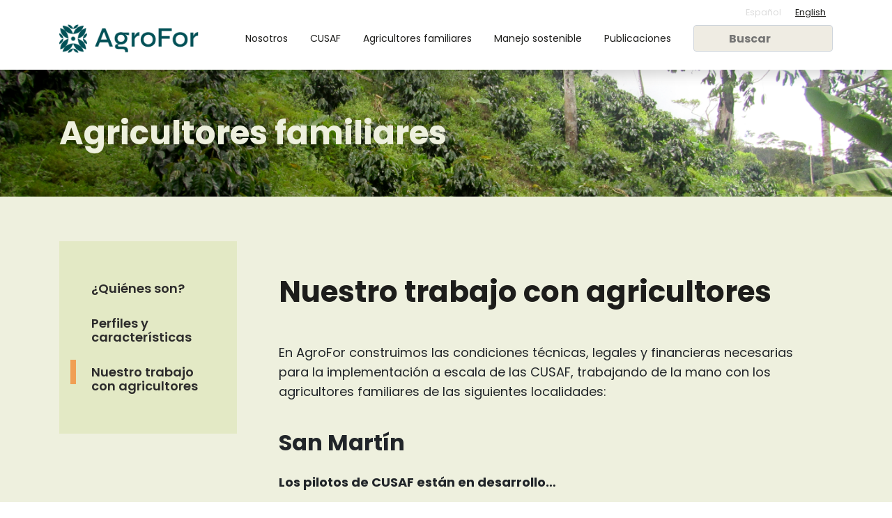

--- FILE ---
content_type: text/html; charset=UTF-8
request_url: https://www.agrofor.info/agricultores/nuestro-trabajo-con-agricultores/
body_size: 14018
content:
<!DOCTYPE html>
<!--[if lt IE 7]><html lang="es" class="no-js lt-ie9 lt-ie8 lt-ie7"><![endif]-->
<!--[if IE 7]><html lang="es" class="no-js lt-ie9 lt-ie8"><![endif]-->
<!--[if IE 8]><html lang="es" class="no-js lt-ie9"><![endif]-->
<!--[if gt IE 8]><!--><html lang="es" class="no-js"><!--<![endif]--> 
<head>
	<meta charset="UTF-8">
	<link rel="stylesheet" type="text/css" href="https://cdnjs.cloudflare.com/ajax/libs/slick-carousel/1.8.1/slick.min.css"/>
	<link rel="stylesheet" type="text/css" href="https://cdnjs.cloudflare.com/ajax/libs/slick-carousel/1.8.1/slick-theme.min.css"/>
	<script src="https://code.jquery.com/jquery-3.5.1.min.js"></script>
	<script src="https://cdnjs.cloudflare.com/ajax/libs/slick-carousel/1.8.1/slick.min.js"></script>
	<!-- Meta -->
	<meta name="viewport" content="width=device-width,initial-scale=1.0,maximum-scale=1.0,user-scalable=0">
	<!-- CSS + jQuery + JavaScript -->
	<meta name='robots' content='index, follow, max-image-preview:large, max-snippet:-1, max-video-preview:-1' />

	<!-- This site is optimized with the Yoast SEO plugin v19.14 - https://yoast.com/wordpress/plugins/seo/ -->
	<title>Nuestro trabajo con agricultores - Proyecto AgroFor</title>
	<meta name="description" content="Nuestro trabajo con los agricultores es construir las condiciones técnicas, legales y financieras necesarias." />
	<link rel="canonical" href="https://www.agrofor.info/agricultores/nuestro-trabajo-con-agricultores/" />
	<meta property="og:locale" content="es_ES" />
	<meta property="og:type" content="article" />
	<meta property="og:title" content="Nuestro trabajo con agricultores - Proyecto AgroFor" />
	<meta property="og:description" content="Nuestro trabajo con los agricultores es construir las condiciones técnicas, legales y financieras necesarias." />
	<meta property="og:url" content="https://www.agrofor.info/agricultores/nuestro-trabajo-con-agricultores/" />
	<meta property="og:site_name" content="Proyecto AgroFor" />
	<meta property="article:modified_time" content="2021-05-18T16:35:31+00:00" />
	<meta property="og:image" content="https://www.agrofor.info/wp-content/uploads/2021/04/agricultores-san-martin-agrofor-700x328.png" />
	<meta name="twitter:card" content="summary_large_image" />
	<meta name="twitter:label1" content="Est. reading time" />
	<meta name="twitter:data1" content="1 minuto" />
	<script type="application/ld+json" class="yoast-schema-graph">{"@context":"https://schema.org","@graph":[{"@type":"WebPage","@id":"https://www.agrofor.info/agricultores/nuestro-trabajo-con-agricultores/","url":"https://www.agrofor.info/agricultores/nuestro-trabajo-con-agricultores/","name":"Nuestro trabajo con agricultores - Proyecto AgroFor","isPartOf":{"@id":"https://www.agrofor.info/#website"},"primaryImageOfPage":{"@id":"https://www.agrofor.info/agricultores/nuestro-trabajo-con-agricultores/#primaryimage"},"image":{"@id":"https://www.agrofor.info/agricultores/nuestro-trabajo-con-agricultores/#primaryimage"},"thumbnailUrl":"https://www.agrofor.info/wp-content/uploads/2021/04/agricultores-san-martin-agrofor-700x328.png","datePublished":"2021-04-07T16:49:00+00:00","dateModified":"2021-05-18T16:35:31+00:00","description":"Nuestro trabajo con los agricultores es construir las condiciones técnicas, legales y financieras necesarias.","breadcrumb":{"@id":"https://www.agrofor.info/agricultores/nuestro-trabajo-con-agricultores/#breadcrumb"},"inLanguage":"es","potentialAction":[{"@type":"ReadAction","target":["https://www.agrofor.info/agricultores/nuestro-trabajo-con-agricultores/"]}]},{"@type":"ImageObject","inLanguage":"es","@id":"https://www.agrofor.info/agricultores/nuestro-trabajo-con-agricultores/#primaryimage","url":"https://www.agrofor.info/wp-content/uploads/2021/04/agricultores-san-martin-agrofor.png","contentUrl":"https://www.agrofor.info/wp-content/uploads/2021/04/agricultores-san-martin-agrofor.png","width":727,"height":341},{"@type":"BreadcrumbList","@id":"https://www.agrofor.info/agricultores/nuestro-trabajo-con-agricultores/#breadcrumb","itemListElement":[{"@type":"ListItem","position":1,"name":"Portada","item":"https://www.agrofor.info/"},{"@type":"ListItem","position":2,"name":"Agricultores","item":"https://www.agrofor.info/agricultores/"},{"@type":"ListItem","position":3,"name":"Nuestro trabajo con agricultores"}]},{"@type":"WebSite","@id":"https://www.agrofor.info/#website","url":"https://www.agrofor.info/","name":"Proyecto AgroFor","description":"","potentialAction":[{"@type":"SearchAction","target":{"@type":"EntryPoint","urlTemplate":"https://www.agrofor.info/?s={search_term_string}"},"query-input":"required name=search_term_string"}],"inLanguage":"es"}]}</script>
	<!-- / Yoast SEO plugin. -->


<link rel='dns-prefetch' href='//cdnjs.cloudflare.com' />
<link rel='dns-prefetch' href='//www.googletagmanager.com' />
<script type="text/javascript">
window._wpemojiSettings = {"baseUrl":"https:\/\/s.w.org\/images\/core\/emoji\/14.0.0\/72x72\/","ext":".png","svgUrl":"https:\/\/s.w.org\/images\/core\/emoji\/14.0.0\/svg\/","svgExt":".svg","source":{"concatemoji":"https:\/\/www.agrofor.info\/wp-includes\/js\/wp-emoji-release.min.js?ver=6.1.9"}};
/*! This file is auto-generated */
!function(e,a,t){var n,r,o,i=a.createElement("canvas"),p=i.getContext&&i.getContext("2d");function s(e,t){var a=String.fromCharCode,e=(p.clearRect(0,0,i.width,i.height),p.fillText(a.apply(this,e),0,0),i.toDataURL());return p.clearRect(0,0,i.width,i.height),p.fillText(a.apply(this,t),0,0),e===i.toDataURL()}function c(e){var t=a.createElement("script");t.src=e,t.defer=t.type="text/javascript",a.getElementsByTagName("head")[0].appendChild(t)}for(o=Array("flag","emoji"),t.supports={everything:!0,everythingExceptFlag:!0},r=0;r<o.length;r++)t.supports[o[r]]=function(e){if(p&&p.fillText)switch(p.textBaseline="top",p.font="600 32px Arial",e){case"flag":return s([127987,65039,8205,9895,65039],[127987,65039,8203,9895,65039])?!1:!s([55356,56826,55356,56819],[55356,56826,8203,55356,56819])&&!s([55356,57332,56128,56423,56128,56418,56128,56421,56128,56430,56128,56423,56128,56447],[55356,57332,8203,56128,56423,8203,56128,56418,8203,56128,56421,8203,56128,56430,8203,56128,56423,8203,56128,56447]);case"emoji":return!s([129777,127995,8205,129778,127999],[129777,127995,8203,129778,127999])}return!1}(o[r]),t.supports.everything=t.supports.everything&&t.supports[o[r]],"flag"!==o[r]&&(t.supports.everythingExceptFlag=t.supports.everythingExceptFlag&&t.supports[o[r]]);t.supports.everythingExceptFlag=t.supports.everythingExceptFlag&&!t.supports.flag,t.DOMReady=!1,t.readyCallback=function(){t.DOMReady=!0},t.supports.everything||(n=function(){t.readyCallback()},a.addEventListener?(a.addEventListener("DOMContentLoaded",n,!1),e.addEventListener("load",n,!1)):(e.attachEvent("onload",n),a.attachEvent("onreadystatechange",function(){"complete"===a.readyState&&t.readyCallback()})),(e=t.source||{}).concatemoji?c(e.concatemoji):e.wpemoji&&e.twemoji&&(c(e.twemoji),c(e.wpemoji)))}(window,document,window._wpemojiSettings);
</script>
<style type="text/css">
img.wp-smiley,
img.emoji {
	display: inline !important;
	border: none !important;
	box-shadow: none !important;
	height: 1em !important;
	width: 1em !important;
	margin: 0 0.07em !important;
	vertical-align: -0.1em !important;
	background: none !important;
	padding: 0 !important;
}
</style>
	
<link rel='stylesheet' id='wp-block-library-css' href='https://www.agrofor.info/wp-includes/css/dist/block-library/style.min.css?ver=6.1.9' media='all' />
<style id='wp-block-library-inline-css' type='text/css'>
.has-text-align-justify{text-align:justify;}
</style>
<link rel='stylesheet' id='mediaelement-css' href='https://www.agrofor.info/wp-includes/js/mediaelement/mediaelementplayer-legacy.min.css?ver=4.2.17' media='all' />
<link rel='stylesheet' id='wp-mediaelement-css' href='https://www.agrofor.info/wp-includes/js/mediaelement/wp-mediaelement.min.css?ver=6.1.9' media='all' />
<link rel='stylesheet' id='classic-theme-styles-css' href='https://www.agrofor.info/wp-includes/css/classic-themes.min.css?ver=1' media='all' />
<style id='global-styles-inline-css' type='text/css'>
body{--wp--preset--color--black: #000000;--wp--preset--color--cyan-bluish-gray: #abb8c3;--wp--preset--color--white: #ffffff;--wp--preset--color--pale-pink: #f78da7;--wp--preset--color--vivid-red: #cf2e2e;--wp--preset--color--luminous-vivid-orange: #ff6900;--wp--preset--color--luminous-vivid-amber: #fcb900;--wp--preset--color--light-green-cyan: #7bdcb5;--wp--preset--color--vivid-green-cyan: #00d084;--wp--preset--color--pale-cyan-blue: #8ed1fc;--wp--preset--color--vivid-cyan-blue: #0693e3;--wp--preset--color--vivid-purple: #9b51e0;--wp--preset--gradient--vivid-cyan-blue-to-vivid-purple: linear-gradient(135deg,rgba(6,147,227,1) 0%,rgb(155,81,224) 100%);--wp--preset--gradient--light-green-cyan-to-vivid-green-cyan: linear-gradient(135deg,rgb(122,220,180) 0%,rgb(0,208,130) 100%);--wp--preset--gradient--luminous-vivid-amber-to-luminous-vivid-orange: linear-gradient(135deg,rgba(252,185,0,1) 0%,rgba(255,105,0,1) 100%);--wp--preset--gradient--luminous-vivid-orange-to-vivid-red: linear-gradient(135deg,rgba(255,105,0,1) 0%,rgb(207,46,46) 100%);--wp--preset--gradient--very-light-gray-to-cyan-bluish-gray: linear-gradient(135deg,rgb(238,238,238) 0%,rgb(169,184,195) 100%);--wp--preset--gradient--cool-to-warm-spectrum: linear-gradient(135deg,rgb(74,234,220) 0%,rgb(151,120,209) 20%,rgb(207,42,186) 40%,rgb(238,44,130) 60%,rgb(251,105,98) 80%,rgb(254,248,76) 100%);--wp--preset--gradient--blush-light-purple: linear-gradient(135deg,rgb(255,206,236) 0%,rgb(152,150,240) 100%);--wp--preset--gradient--blush-bordeaux: linear-gradient(135deg,rgb(254,205,165) 0%,rgb(254,45,45) 50%,rgb(107,0,62) 100%);--wp--preset--gradient--luminous-dusk: linear-gradient(135deg,rgb(255,203,112) 0%,rgb(199,81,192) 50%,rgb(65,88,208) 100%);--wp--preset--gradient--pale-ocean: linear-gradient(135deg,rgb(255,245,203) 0%,rgb(182,227,212) 50%,rgb(51,167,181) 100%);--wp--preset--gradient--electric-grass: linear-gradient(135deg,rgb(202,248,128) 0%,rgb(113,206,126) 100%);--wp--preset--gradient--midnight: linear-gradient(135deg,rgb(2,3,129) 0%,rgb(40,116,252) 100%);--wp--preset--duotone--dark-grayscale: url('#wp-duotone-dark-grayscale');--wp--preset--duotone--grayscale: url('#wp-duotone-grayscale');--wp--preset--duotone--purple-yellow: url('#wp-duotone-purple-yellow');--wp--preset--duotone--blue-red: url('#wp-duotone-blue-red');--wp--preset--duotone--midnight: url('#wp-duotone-midnight');--wp--preset--duotone--magenta-yellow: url('#wp-duotone-magenta-yellow');--wp--preset--duotone--purple-green: url('#wp-duotone-purple-green');--wp--preset--duotone--blue-orange: url('#wp-duotone-blue-orange');--wp--preset--font-size--small: 13px;--wp--preset--font-size--medium: 20px;--wp--preset--font-size--large: 36px;--wp--preset--font-size--x-large: 42px;--wp--preset--spacing--20: 0.44rem;--wp--preset--spacing--30: 0.67rem;--wp--preset--spacing--40: 1rem;--wp--preset--spacing--50: 1.5rem;--wp--preset--spacing--60: 2.25rem;--wp--preset--spacing--70: 3.38rem;--wp--preset--spacing--80: 5.06rem;}:where(.is-layout-flex){gap: 0.5em;}body .is-layout-flow > .alignleft{float: left;margin-inline-start: 0;margin-inline-end: 2em;}body .is-layout-flow > .alignright{float: right;margin-inline-start: 2em;margin-inline-end: 0;}body .is-layout-flow > .aligncenter{margin-left: auto !important;margin-right: auto !important;}body .is-layout-constrained > .alignleft{float: left;margin-inline-start: 0;margin-inline-end: 2em;}body .is-layout-constrained > .alignright{float: right;margin-inline-start: 2em;margin-inline-end: 0;}body .is-layout-constrained > .aligncenter{margin-left: auto !important;margin-right: auto !important;}body .is-layout-constrained > :where(:not(.alignleft):not(.alignright):not(.alignfull)){max-width: var(--wp--style--global--content-size);margin-left: auto !important;margin-right: auto !important;}body .is-layout-constrained > .alignwide{max-width: var(--wp--style--global--wide-size);}body .is-layout-flex{display: flex;}body .is-layout-flex{flex-wrap: wrap;align-items: center;}body .is-layout-flex > *{margin: 0;}:where(.wp-block-columns.is-layout-flex){gap: 2em;}.has-black-color{color: var(--wp--preset--color--black) !important;}.has-cyan-bluish-gray-color{color: var(--wp--preset--color--cyan-bluish-gray) !important;}.has-white-color{color: var(--wp--preset--color--white) !important;}.has-pale-pink-color{color: var(--wp--preset--color--pale-pink) !important;}.has-vivid-red-color{color: var(--wp--preset--color--vivid-red) !important;}.has-luminous-vivid-orange-color{color: var(--wp--preset--color--luminous-vivid-orange) !important;}.has-luminous-vivid-amber-color{color: var(--wp--preset--color--luminous-vivid-amber) !important;}.has-light-green-cyan-color{color: var(--wp--preset--color--light-green-cyan) !important;}.has-vivid-green-cyan-color{color: var(--wp--preset--color--vivid-green-cyan) !important;}.has-pale-cyan-blue-color{color: var(--wp--preset--color--pale-cyan-blue) !important;}.has-vivid-cyan-blue-color{color: var(--wp--preset--color--vivid-cyan-blue) !important;}.has-vivid-purple-color{color: var(--wp--preset--color--vivid-purple) !important;}.has-black-background-color{background-color: var(--wp--preset--color--black) !important;}.has-cyan-bluish-gray-background-color{background-color: var(--wp--preset--color--cyan-bluish-gray) !important;}.has-white-background-color{background-color: var(--wp--preset--color--white) !important;}.has-pale-pink-background-color{background-color: var(--wp--preset--color--pale-pink) !important;}.has-vivid-red-background-color{background-color: var(--wp--preset--color--vivid-red) !important;}.has-luminous-vivid-orange-background-color{background-color: var(--wp--preset--color--luminous-vivid-orange) !important;}.has-luminous-vivid-amber-background-color{background-color: var(--wp--preset--color--luminous-vivid-amber) !important;}.has-light-green-cyan-background-color{background-color: var(--wp--preset--color--light-green-cyan) !important;}.has-vivid-green-cyan-background-color{background-color: var(--wp--preset--color--vivid-green-cyan) !important;}.has-pale-cyan-blue-background-color{background-color: var(--wp--preset--color--pale-cyan-blue) !important;}.has-vivid-cyan-blue-background-color{background-color: var(--wp--preset--color--vivid-cyan-blue) !important;}.has-vivid-purple-background-color{background-color: var(--wp--preset--color--vivid-purple) !important;}.has-black-border-color{border-color: var(--wp--preset--color--black) !important;}.has-cyan-bluish-gray-border-color{border-color: var(--wp--preset--color--cyan-bluish-gray) !important;}.has-white-border-color{border-color: var(--wp--preset--color--white) !important;}.has-pale-pink-border-color{border-color: var(--wp--preset--color--pale-pink) !important;}.has-vivid-red-border-color{border-color: var(--wp--preset--color--vivid-red) !important;}.has-luminous-vivid-orange-border-color{border-color: var(--wp--preset--color--luminous-vivid-orange) !important;}.has-luminous-vivid-amber-border-color{border-color: var(--wp--preset--color--luminous-vivid-amber) !important;}.has-light-green-cyan-border-color{border-color: var(--wp--preset--color--light-green-cyan) !important;}.has-vivid-green-cyan-border-color{border-color: var(--wp--preset--color--vivid-green-cyan) !important;}.has-pale-cyan-blue-border-color{border-color: var(--wp--preset--color--pale-cyan-blue) !important;}.has-vivid-cyan-blue-border-color{border-color: var(--wp--preset--color--vivid-cyan-blue) !important;}.has-vivid-purple-border-color{border-color: var(--wp--preset--color--vivid-purple) !important;}.has-vivid-cyan-blue-to-vivid-purple-gradient-background{background: var(--wp--preset--gradient--vivid-cyan-blue-to-vivid-purple) !important;}.has-light-green-cyan-to-vivid-green-cyan-gradient-background{background: var(--wp--preset--gradient--light-green-cyan-to-vivid-green-cyan) !important;}.has-luminous-vivid-amber-to-luminous-vivid-orange-gradient-background{background: var(--wp--preset--gradient--luminous-vivid-amber-to-luminous-vivid-orange) !important;}.has-luminous-vivid-orange-to-vivid-red-gradient-background{background: var(--wp--preset--gradient--luminous-vivid-orange-to-vivid-red) !important;}.has-very-light-gray-to-cyan-bluish-gray-gradient-background{background: var(--wp--preset--gradient--very-light-gray-to-cyan-bluish-gray) !important;}.has-cool-to-warm-spectrum-gradient-background{background: var(--wp--preset--gradient--cool-to-warm-spectrum) !important;}.has-blush-light-purple-gradient-background{background: var(--wp--preset--gradient--blush-light-purple) !important;}.has-blush-bordeaux-gradient-background{background: var(--wp--preset--gradient--blush-bordeaux) !important;}.has-luminous-dusk-gradient-background{background: var(--wp--preset--gradient--luminous-dusk) !important;}.has-pale-ocean-gradient-background{background: var(--wp--preset--gradient--pale-ocean) !important;}.has-electric-grass-gradient-background{background: var(--wp--preset--gradient--electric-grass) !important;}.has-midnight-gradient-background{background: var(--wp--preset--gradient--midnight) !important;}.has-small-font-size{font-size: var(--wp--preset--font-size--small) !important;}.has-medium-font-size{font-size: var(--wp--preset--font-size--medium) !important;}.has-large-font-size{font-size: var(--wp--preset--font-size--large) !important;}.has-x-large-font-size{font-size: var(--wp--preset--font-size--x-large) !important;}
.wp-block-navigation a:where(:not(.wp-element-button)){color: inherit;}
:where(.wp-block-columns.is-layout-flex){gap: 2em;}
.wp-block-pullquote{font-size: 1.5em;line-height: 1.6;}
</style>
<link rel='stylesheet' id='contact-form-7-css' href='https://www.agrofor.info/wp-content/plugins/contact-form-7/includes/css/styles.css?ver=5.7.2' media='all' />
<link rel='stylesheet' id='rs-plugin-settings-css' href='https://www.agrofor.info/wp-content/plugins/revslider/public/assets/css/rs6.css?ver=6.4.3' media='all' />
<style id='rs-plugin-settings-inline-css' type='text/css'>
#rs-demo-id {}
</style>
<link rel='stylesheet' id='lightbox-css-css' href='//cdnjs.cloudflare.com/ajax/libs/lightbox2/2.10.0/css/lightbox.min.css?ver=6.1.9' media='all' />
<link rel='stylesheet' id='jetpack_css-css' href='https://www.agrofor.info/wp-content/plugins/jetpack/css/jetpack.css?ver=11.7.3' media='all' />
<script type='text/javascript' src='https://www.agrofor.info/wp-includes/js/jquery/jquery.min.js?ver=3.6.1' id='jquery-core-js'></script>
<script type='text/javascript' src='https://www.agrofor.info/wp-includes/js/jquery/jquery-migrate.min.js?ver=3.3.2' id='jquery-migrate-js'></script>
<script type='text/javascript' src='//cdnjs.cloudflare.com/ajax/libs/lightbox2/2.10.0/js/lightbox.min.js?ver=6.1.9' id='lightbox-js-js'></script>
<script type='text/javascript' src='https://www.agrofor.info/wp-content/themes/id-theme-agrofor/assets/js/lightbox-init.js?ver=6.1.9' id='lightbox-init-js'></script>
<link rel="https://api.w.org/" href="https://www.agrofor.info/wp-json/" /><link rel="alternate" type="application/json" href="https://www.agrofor.info/wp-json/wp/v2/pages/330" /><link rel="alternate" type="application/json+oembed" href="https://www.agrofor.info/wp-json/oembed/1.0/embed?url=https%3A%2F%2Fwww.agrofor.info%2Fagricultores%2Fnuestro-trabajo-con-agricultores%2F" />
<link rel="alternate" type="text/xml+oembed" href="https://www.agrofor.info/wp-json/oembed/1.0/embed?url=https%3A%2F%2Fwww.agrofor.info%2Fagricultores%2Fnuestro-trabajo-con-agricultores%2F&#038;format=xml" />
<meta name="generator" content="Site Kit by Google 1.129.1" />	<style>img#wpstats{display:none}</style>
		<meta name="generator" content="Powered by Slider Revolution 6.4.3 - responsive, Mobile-Friendly Slider Plugin for WordPress with comfortable drag and drop interface." />
<link rel="icon" href="https://www.agrofor.info/wp-content/uploads/2021/04/cropped-icono-agrofor-32x32.png" sizes="32x32" />
<link rel="icon" href="https://www.agrofor.info/wp-content/uploads/2021/04/cropped-icono-agrofor-192x192.png" sizes="192x192" />
<link rel="apple-touch-icon" href="https://www.agrofor.info/wp-content/uploads/2021/04/cropped-icono-agrofor-180x180.png" />
<meta name="msapplication-TileImage" content="https://www.agrofor.info/wp-content/uploads/2021/04/cropped-icono-agrofor-270x270.png" />
<script type="text/javascript">function setREVStartSize(e){
			//window.requestAnimationFrame(function() {				 
				window.RSIW = window.RSIW===undefined ? window.innerWidth : window.RSIW;	
				window.RSIH = window.RSIH===undefined ? window.innerHeight : window.RSIH;	
				try {								
					var pw = document.getElementById(e.c).parentNode.offsetWidth,
						newh;
					pw = pw===0 || isNaN(pw) ? window.RSIW : pw;
					e.tabw = e.tabw===undefined ? 0 : parseInt(e.tabw);
					e.thumbw = e.thumbw===undefined ? 0 : parseInt(e.thumbw);
					e.tabh = e.tabh===undefined ? 0 : parseInt(e.tabh);
					e.thumbh = e.thumbh===undefined ? 0 : parseInt(e.thumbh);
					e.tabhide = e.tabhide===undefined ? 0 : parseInt(e.tabhide);
					e.thumbhide = e.thumbhide===undefined ? 0 : parseInt(e.thumbhide);
					e.mh = e.mh===undefined || e.mh=="" || e.mh==="auto" ? 0 : parseInt(e.mh,0);		
					if(e.layout==="fullscreen" || e.l==="fullscreen") 						
						newh = Math.max(e.mh,window.RSIH);					
					else{					
						e.gw = Array.isArray(e.gw) ? e.gw : [e.gw];
						for (var i in e.rl) if (e.gw[i]===undefined || e.gw[i]===0) e.gw[i] = e.gw[i-1];					
						e.gh = e.el===undefined || e.el==="" || (Array.isArray(e.el) && e.el.length==0)? e.gh : e.el;
						e.gh = Array.isArray(e.gh) ? e.gh : [e.gh];
						for (var i in e.rl) if (e.gh[i]===undefined || e.gh[i]===0) e.gh[i] = e.gh[i-1];
											
						var nl = new Array(e.rl.length),
							ix = 0,						
							sl;					
						e.tabw = e.tabhide>=pw ? 0 : e.tabw;
						e.thumbw = e.thumbhide>=pw ? 0 : e.thumbw;
						e.tabh = e.tabhide>=pw ? 0 : e.tabh;
						e.thumbh = e.thumbhide>=pw ? 0 : e.thumbh;					
						for (var i in e.rl) nl[i] = e.rl[i]<window.RSIW ? 0 : e.rl[i];
						sl = nl[0];									
						for (var i in nl) if (sl>nl[i] && nl[i]>0) { sl = nl[i]; ix=i;}															
						var m = pw>(e.gw[ix]+e.tabw+e.thumbw) ? 1 : (pw-(e.tabw+e.thumbw)) / (e.gw[ix]);					
						newh =  (e.gh[ix] * m) + (e.tabh + e.thumbh);
					}				
					if(window.rs_init_css===undefined) window.rs_init_css = document.head.appendChild(document.createElement("style"));					
					document.getElementById(e.c).height = newh+"px";
					window.rs_init_css.innerHTML += "#"+e.c+"_wrapper { height: "+newh+"px }";				
				} catch(e){
					console.log("Failure at Presize of Slider:" + e)
				}					   
			//});
		  };</script>
<style type="text/css" id="wp-custom-css">.card {
  border: 1px solid #ddd;
  border-radius: 8px;
  box-shadow: 0 4px 8px rgba(0, 0, 0, 0.1);
  margin: 20px;
  overflow: hidden;
}

.video-container {
  position: relative;
  padding-bottom: 56.25%; /* Proporción de aspecto 16:9 */
  overflow: hidden;
}

.video-container iframe {
  position: absolute;
  top: 0;
  left: 0;
  width: 100%;
  height: 100%;
  border-top-left-radius: 30px;
  border-top-right-radius: 30px;
}

.card-content {
  padding: 20px;
}

.card-content h2 {
  margin-top: 0;
  font-size: 1.5rem;
}

.card-content p {
  margin-bottom: 0;
  color: #666;
}</style>	<!-- Grilla (Bootstrap)-->
	<link rel="stylesheet" href="https://cdn.jsdelivr.net/npm/bootstrap@4.6.0/dist/css/bootstrap.min.css">
	<link rel="stylesheet" href="https://www.agrofor.info/wp-content/themes/id-theme-agrofor/style.css">
	<!-- Fuentes (Google Fonts)-->
	<link href="https://fonts.googleapis.com/css2?family=Poppins:wght@100;200;300;400;500;600;700;800;900&family=Roboto:wght@100;300;400;500;700;900&display=swap" rel="stylesheet">
	<!-- Iconos (FontAwesome)-->
	<script src="https://kit.fontawesome.com/b90d86fc4b.js" crossorigin="anonymous"></script>
	<!-- Modal (Lity - LightboxCss)-->
	<link rel="stylesheet" type="text/css" href="https://sorgalla.com/lity/dist/lity.min.css">
	<link rel="stylesheet" href="https://www.agrofor.info/wp-content/themes/id-theme-agrofor/assets/css/lightbox.css">
	<!-- Estilos Genericos-->
	<link rel="stylesheet" href="https://www.agrofor.info/wp-content/themes/id-theme-agrofor/assets/css/index.css">
	<link rel="stylesheet" href="https://www.agrofor.info/wp-content/themes/id-theme-agrofor/index-mobile.css">
	<style>
		body[class*="-multimedia"] .wp-content-id .gallery{
			display: flex;
    	flex-wrap: wrap;
    	justify-content: center;
		}
		@media(min-width: 768px){
			body[class*="-multimedia"] .wp-content-id .gallery-item{
				width: calc(25% + -50px) !important;
			}
		}
		@media(max-width: 767px){
			body[class*="-multimedia"] .wp-content-id .gallery-item{
				margin-bottom: 0px !important;
				width: calc(50% + -8px) !important;
				margin-left: 8px;
			}
		}
		body[class*="-multimedia"] .wp-content-id .gallery-icon{
			display: inline-block;
    	height: 100%;
		}
		body[class*="-multimedia"] .wp-content-id .gallery-icon > a{
			display: block;
			height: 100%;
		}

		body[class*="-multimedia"] .wp-content-id .gallery-icon > a > img{
			object-fit: cover;
			height: 100%;
		}		


	</style>
	<script src="https://www.agrofor.info/wp-content/themes/id-theme-agrofor/index-mobile.js"></script>
	<!-- Global site tag (gtag.js) - Google Analytics -->
	<script async src="https://www.googletagmanager.com/gtag/js?id=G-5PLWL3YXEH"></script>
	<script>
	  window.dataLayer = window.dataLayer || [];
	  function gtag(){dataLayer.push(arguments);}
	  gtag('js', new Date());

	  gtag('config', 'G-5PLWL3YXEH');
	</script>
</head>
<body class="page-template page-template-page_agricultura page-template-page_agricultura-php page page-id-330 page-child parent-pageid-323 nuestro-trabajo-con-agricultores">	

	<!-- Header -->
	<header class="container-fluid shadow" id="header">
		<div class="container">
			<div class="row">
				<div class="col-12 text-right">					
					<ul id="menu-menu-idiomas" class="listHeaderTop"><li id="menu-item-1029" class="active menu-item menu-item-type-custom menu-item-object-custom menu-item-1029"><a href="#">Español</a></li>
<li id="menu-item-1030" class="menu-item menu-item-type-custom menu-item-object-custom menu-item-1030"><a href="https://www.agrofor.info/en/">English</a></li>
</ul>				</div>
			</div>
			<div class="row">
				<div class="col-12" style="position:static;">
					<div class="header-main justify-content-center">
						<div class="logo order-1 order-lg-1">
							<a href="https://www.agrofor.info">
																	<img src="https://www.agrofor.info/wp-content/uploads/2021/04/logo-agrofor-color.png" alt="Logo Agrofor" class="mx-w-100 pb-4 ml-3 ml-md-0 pb-md-0">
															</a>
						</div>
						<a href="javascript:void(0)" id="bn-menu" class="icon-menu order-3 order-lg-2 ml-4">
							<i class="fas fa-bars active"></i>
							<i class="fas fa-times"></i>
						</a>
						<nav class="navHeader order-4 order-lg-3">
							<ul id="menu-header-menu" class="listHeader"><li id="menu-item-947" class="arrow_menu menu-item menu-item-type-custom menu-item-object-custom menu-item-has-children menu-item-947"><a href="#">Nosotros</a>
<ul class="sub-menu">
	<li id="menu-item-951" class="menu-item menu-item-type-post_type menu-item-object-page menu-item-951"><a href="https://www.agrofor.info/nuestra-propuesta/">Nuestra propuesta</a></li>
	<li id="menu-item-950" class="menu-item menu-item-type-post_type menu-item-object-page menu-item-950"><a href="https://www.agrofor.info/nosotros/el-contexto/">El contexto</a></li>
	<li id="menu-item-952" class="menu-item menu-item-type-post_type menu-item-object-page menu-item-952"><a href="https://www.agrofor.info/nuestros-aliados/">Nuestros aliados</a></li>
	<li id="menu-item-948" class="menu-item menu-item-type-post_type menu-item-object-page menu-item-948"><a href="https://www.agrofor.info/el-consorcio/">El consorcio</a></li>
	<li id="menu-item-949" class="menu-item menu-item-type-post_type menu-item-object-page menu-item-949"><a href="https://www.agrofor.info/nosotros/ejes-de-trabajo/">Ejes de trabajo</a></li>
</ul>
</li>
<li id="menu-item-639" class="arrow_menu menu-item menu-item-type-custom menu-item-object-custom menu-item-has-children menu-item-639"><a href="#">CUSAF</a>
<ul class="sub-menu">
	<li id="menu-item-660" class="menu-item menu-item-type-post_type menu-item-object-page menu-item-660"><a href="https://www.agrofor.info/cusaf/que-son-las-cusaf/">¿Qué son?</a></li>
	<li id="menu-item-662" class="menu-item menu-item-type-post_type menu-item-object-page menu-item-662"><a href="https://www.agrofor.info/cusaf/quienes-pueden-acceder-a-cusaf/">¿Quiénes pueden acceder?</a></li>
	<li id="menu-item-661" class="menu-item menu-item-type-post_type menu-item-object-page menu-item-661"><a href="https://www.agrofor.info/cusaf/derechos-y-beneficios/">Derechos y beneficios</a></li>
	<li id="menu-item-687" class="menu-item menu-item-type-post_type menu-item-object-page menu-item-687"><a href="https://www.agrofor.info/cusaf/responsabilidades-del-titular/">Responsabilidades del titular</a></li>
</ul>
</li>
<li id="menu-item-640" class="arrow_menu menu-item menu-item-type-custom menu-item-object-custom current-menu-ancestor current-menu-parent menu-item-has-children menu-item-640"><a href="#">Agricultores familiares</a>
<ul class="sub-menu">
	<li id="menu-item-680" class="menu-item menu-item-type-post_type menu-item-object-page menu-item-680"><a href="https://www.agrofor.info/quienes-son/">¿Quiénes son?</a></li>
	<li id="menu-item-667" class="menu-item menu-item-type-post_type menu-item-object-page menu-item-667"><a href="https://www.agrofor.info/perfiles-y-caracteristicas/">Perfiles y características</a></li>
	<li id="menu-item-666" class="menu-item menu-item-type-post_type menu-item-object-page current-menu-item page_item page-item-330 current_page_item menu-item-666"><a href="https://www.agrofor.info/agricultores/nuestro-trabajo-con-agricultores/" aria-current="page">Nuestro trabajo con agricultores</a></li>
</ul>
</li>
<li id="menu-item-641" class="arrow_menu menu-item menu-item-type-custom menu-item-object-custom menu-item-has-children menu-item-641"><a href="#">Manejo sostenible</a>
<ul class="sub-menu">
	<li id="menu-item-683" class="menu-item menu-item-type-post_type menu-item-object-page menu-item-683"><a href="https://www.agrofor.info/manejo-sostenible/que-es-la-agroforesteria/">Agroforestería</a></li>
	<li id="menu-item-681" class="menu-item menu-item-type-post_type menu-item-object-page menu-item-681"><a href="https://www.agrofor.info/manejo-sostenible/practicas-de-manejo-de-suelo/">Prácticas de manejo de suelo</a></li>
	<li id="menu-item-682" class="menu-item menu-item-type-post_type menu-item-object-page menu-item-682"><a href="https://www.agrofor.info/manejo-sostenible/manejo-de-bosques-a-pequena-escala/">Forestería a pequeña escala</a></li>
</ul>
</li>
<li id="menu-item-658" class="menu-item menu-item-type-post_type menu-item-object-page menu-item-658"><a href="https://www.agrofor.info/recursos/">Publicaciones</a></li>
</ul> 
						</nav>
						<div class="d-none dropdown-idioma order-2 order-lg-4"></div>
						
						<div class="order-lg-4">
							<form role="search" method="get" id="searchform" action="https://www.agrofor.info/">
								<input type="text" id="s" name="s" class="form-control search-input search-agrofor mb-4 mb-md-0" placeholder="Buscar">
								<button class="search-bar__btn" style="display:none" id="searchsubmit" type="submit">Buscar</button>
							</form>
						</div>

					</div>
				</div>
			</div>
		</div>	
	</header>
	<!-- /Header -->

<main id="app">
                <section class="container-fluid container-id  hero" id="hero" style="background-image: url(https://www.agrofor.info/wp-content/uploads/2021/04/banner-interno-agricultores-familiares.png);background-size: cover;background-repeat: no-repeat;background-position: center top;">
          <div class="container h-md-100">
            <div class="row  h-md-100 align-items-center">
              <div class="col-12">
                                  <p class="hero__title color-third font-bold">Agricultores familiares</p>
                                              </div>
            </div>
          </div>
        </section>
      
      <section class="container-fluid container-id section__top bg-third">
        <div class="container">
          <div class="row">
            <div class="col-lg-4 col-xl-3">
              <nav id="navbar-example3" class="navbar-left navbar navbar-light bg-twelfth">
                <ul id="menu-agricultura-menu" class="listNavNosotros"><li id="menu-item-767" class="menu-item menu-item-type-custom menu-item-object-custom menu-item-767"><a href="/agricultores/quienes-son/#top">¿Quiénes son?</a></li>
<li id="menu-item-768" class="menu-item menu-item-type-custom menu-item-object-custom menu-item-768"><a href="/perfiles-y-caracteristicas/#top">Perfiles y características</a></li>
<li id="menu-item-769" class="menu-item menu-item-type-custom menu-item-object-custom current-menu-item menu-item-769"><a href="/agricultores/nuestro-trabajo-con-agricultores/#top" aria-current="page">Nuestro trabajo con agricultores</a></li>
</ul>              </nav>
            </div>

            <div class="col-lg-8 col-xl-9">
              <div class="scrollspy">
                <section class="container-fluid" id="item-1">
                  <div class="container container--responsive">
                                          <div class="row mt-2">
                        <div class="col-12">
                          <div class="wp-content-id">
                            <h2 class="title-id font-bold color-second mb-4">Nuestro trabajo con agricultores</h2>
                          </div>
                        </div>
                      </div>
                                        <div class="row">
                      <div class="col-12">
                        <div class="wp-content-id">
                          <p>En AgroFor construimos las condiciones técnicas, legales y financieras necesarias para la implementación a escala de las CUSAF, trabajando de la mano con los agricultores familiares de las siguientes localidades:</p>
<h2>San Martín</h2>
<p><strong>Los pilotos de CUSAF están en desarrollo&#8230;</strong></p>
<p><img data-attachment-id="632" data-permalink="https://www.agrofor.info/agricultores/nuestro-trabajo-con-agricultores/agricultores-san-martin-agrofor/" data-orig-file="https://www.agrofor.info/wp-content/uploads/2021/04/agricultores-san-martin-agrofor.png" data-orig-size="727,341" data-comments-opened="1" data-image-meta="{&quot;aperture&quot;:&quot;0&quot;,&quot;credit&quot;:&quot;&quot;,&quot;camera&quot;:&quot;&quot;,&quot;caption&quot;:&quot;&quot;,&quot;created_timestamp&quot;:&quot;0&quot;,&quot;copyright&quot;:&quot;&quot;,&quot;focal_length&quot;:&quot;0&quot;,&quot;iso&quot;:&quot;0&quot;,&quot;shutter_speed&quot;:&quot;0&quot;,&quot;title&quot;:&quot;&quot;,&quot;orientation&quot;:&quot;0&quot;}" data-image-title="agricultores-san-martin-agrofor" data-image-description="" data-image-caption="" data-medium-file="https://www.agrofor.info/wp-content/uploads/2021/04/agricultores-san-martin-agrofor-250x117.png" data-large-file="https://www.agrofor.info/wp-content/uploads/2021/04/agricultores-san-martin-agrofor-700x328.png" decoding="async" class="alignnone wp-image-632 size-large" src="https://www.agrofor.info/wp-content/uploads/2021/04/agricultores-san-martin-agrofor-700x328.png" alt="" width="700" height="328" srcset="https://www.agrofor.info/wp-content/uploads/2021/04/agricultores-san-martin-agrofor-700x328.png 700w, https://www.agrofor.info/wp-content/uploads/2021/04/agricultores-san-martin-agrofor-250x117.png 250w, https://www.agrofor.info/wp-content/uploads/2021/04/agricultores-san-martin-agrofor-120x56.png 120w, https://www.agrofor.info/wp-content/uploads/2021/04/agricultores-san-martin-agrofor.png 727w" sizes="(max-width: 700px) 100vw, 700px" /></p>
<h2>Amazonas</h2>
<p><strong>Los pilotos de CUSAF están en desarrollo&#8230;</strong></p>
<p><img data-attachment-id="633" data-permalink="https://www.agrofor.info/agricultores/nuestro-trabajo-con-agricultores/agricultores-amazonas-agrofor/" data-orig-file="https://www.agrofor.info/wp-content/uploads/2021/04/agricultores-amazonas-agrofor.png" data-orig-size="727,342" data-comments-opened="1" data-image-meta="{&quot;aperture&quot;:&quot;0&quot;,&quot;credit&quot;:&quot;&quot;,&quot;camera&quot;:&quot;&quot;,&quot;caption&quot;:&quot;&quot;,&quot;created_timestamp&quot;:&quot;0&quot;,&quot;copyright&quot;:&quot;&quot;,&quot;focal_length&quot;:&quot;0&quot;,&quot;iso&quot;:&quot;0&quot;,&quot;shutter_speed&quot;:&quot;0&quot;,&quot;title&quot;:&quot;&quot;,&quot;orientation&quot;:&quot;0&quot;}" data-image-title="agricultores-amazonas-agrofor" data-image-description="" data-image-caption="" data-medium-file="https://www.agrofor.info/wp-content/uploads/2021/04/agricultores-amazonas-agrofor-250x118.png" data-large-file="https://www.agrofor.info/wp-content/uploads/2021/04/agricultores-amazonas-agrofor-700x329.png" decoding="async" loading="lazy" class="alignnone wp-image-633 size-large" src="https://www.agrofor.info/wp-content/uploads/2021/04/agricultores-amazonas-agrofor-700x329.png" alt="" width="700" height="329" srcset="https://www.agrofor.info/wp-content/uploads/2021/04/agricultores-amazonas-agrofor-700x329.png 700w, https://www.agrofor.info/wp-content/uploads/2021/04/agricultores-amazonas-agrofor-250x118.png 250w, https://www.agrofor.info/wp-content/uploads/2021/04/agricultores-amazonas-agrofor-120x56.png 120w, https://www.agrofor.info/wp-content/uploads/2021/04/agricultores-amazonas-agrofor.png 727w" sizes="(max-width: 700px) 100vw, 700px" /></p>
<h2>Loreto</h2>
<p><strong>Los pilotos de CUSAF están en desarrollo&#8230;</strong></p>
<p><img data-attachment-id="634" data-permalink="https://www.agrofor.info/agricultores/nuestro-trabajo-con-agricultores/agricultores-loreto-agrofor/" data-orig-file="https://www.agrofor.info/wp-content/uploads/2021/04/agricultores-loreto-agrofor.png" data-orig-size="727,340" data-comments-opened="1" data-image-meta="{&quot;aperture&quot;:&quot;0&quot;,&quot;credit&quot;:&quot;&quot;,&quot;camera&quot;:&quot;&quot;,&quot;caption&quot;:&quot;&quot;,&quot;created_timestamp&quot;:&quot;0&quot;,&quot;copyright&quot;:&quot;&quot;,&quot;focal_length&quot;:&quot;0&quot;,&quot;iso&quot;:&quot;0&quot;,&quot;shutter_speed&quot;:&quot;0&quot;,&quot;title&quot;:&quot;&quot;,&quot;orientation&quot;:&quot;0&quot;}" data-image-title="agricultores-loreto-agrofor" data-image-description="" data-image-caption="" data-medium-file="https://www.agrofor.info/wp-content/uploads/2021/04/agricultores-loreto-agrofor-250x117.png" data-large-file="https://www.agrofor.info/wp-content/uploads/2021/04/agricultores-loreto-agrofor-700x327.png" decoding="async" loading="lazy" class="alignnone wp-image-634 size-large" src="https://www.agrofor.info/wp-content/uploads/2021/04/agricultores-loreto-agrofor-700x327.png" alt="" width="700" height="327" srcset="https://www.agrofor.info/wp-content/uploads/2021/04/agricultores-loreto-agrofor-700x327.png 700w, https://www.agrofor.info/wp-content/uploads/2021/04/agricultores-loreto-agrofor-250x117.png 250w, https://www.agrofor.info/wp-content/uploads/2021/04/agricultores-loreto-agrofor-120x56.png 120w, https://www.agrofor.info/wp-content/uploads/2021/04/agricultores-loreto-agrofor.png 727w" sizes="(max-width: 700px) 100vw, 700px" /></p>
                        </div>
                      </div>
                    </div>
                  </div>
                </section>
              </div>
            </div>

          </div>
        </div>

        
            </main>



<!-- Footer -->
<footer class="container-fluid container-id bg-second footer" id="footer">
	<div class="container">
		<div class="row">
			<div class="col-12 mx-auto">
				<div class="row">

					<div class="col-12 mb-4 mb-md-0 col-md-3">
						<div class="navFooter">
															<div class="logo-footer">
									<a href="https://www.agrofor.info">
										<img src="https://www.agrofor.info/wp-content/uploads/2021/04/logo-agrofor-blanco.png" alt="Logo Blanco" class="mx-w-100">
									</a>
								</div>
														<ul class="lisRrss mt-3">
																																															</ul>
						</div>
					</div>

					<div class="col-12 mb-4 mb-md-0 col-md-3">
						<div class="navFooter">
															<p class="navFooter__title">Más información</p>
														<ul id="menu-footer-1-menu" class="footer__list d-flex justify-content-center align-items-start flex-column pl-4"><li id="menu-item-654" class="menu-item menu-item-type-post_type menu-item-object-page menu-item-654"><a href="https://www.agrofor.info/preguntas-frecuentes/">Preguntas Frecuentes</a></li>
<li id="menu-item-656" class="menu-item menu-item-type-post_type menu-item-object-page menu-item-656"><a href="https://www.agrofor.info/noticias/">Noticias</a></li>
<li id="menu-item-655" class="menu-item menu-item-type-post_type menu-item-object-page menu-item-655"><a href="https://www.agrofor.info/contacto/">Contacto</a></li>
</ul>						</div>
					</div>
					<div class="col-12 mb-4 mb-md-0 col-md-6 footer__intereses">
						<div class="navFooter">
															<div class="row">
									<div class="col-12">
									<p class="navFooter__title pb-2 pb-md-0">Enlaces de Interés</p>
									</div>
								</div>
								
														<div class="row">
								<div class="col-xl-6 col-md-6 col-12 footer__groupList">
									<h2 class="text-left pb-3 pb-md-3 footer__title">Nuestros aliados</h2>
									<ul id="menu-footer-2-menu" class="footer__list d-flex justify-content-center align-items-start flex-column pl-4"><li id="menu-item-635" class="menu-item menu-item-type-custom menu-item-object-custom menu-item-635"><a target="_blank" rel="noopener" href="https://www.gob.pe/serfor">SERFOR</a></li>
<li id="menu-item-636" class="menu-item menu-item-type-custom menu-item-object-custom menu-item-636"><a target="_blank" rel="noopener" href="https://www.gob.pe/osinfor">OSINFOR</a></li>
<li id="menu-item-637" class="menu-item menu-item-type-custom menu-item-object-custom menu-item-637"><a target="_blank" rel="noopener" href="http://www.regionsanmartin.gob.pe/">Gob. Regional San Martín</a></li>
<li id="menu-item-638" class="menu-item menu-item-type-custom menu-item-object-custom menu-item-638"><a target="_blank" rel="noopener" href="https://www.regionloreto.gob.pe/">Gob. Regional Loreto</a></li>
<li id="menu-item-782" class="menu-item menu-item-type-custom menu-item-object-custom menu-item-782"><a target="_blank" rel="noopener" href="https://www.gob.pe/regionamazonas">Gob. Regional Amazonas</a></li>
</ul>								</div>
								<div class="col-xl-6 col-md-6 col-12 footer__groupList">
									<h2 class="text-left pb-3 pb-md-3 footer__title">El Consorcio</h2>
									<ul id="menu-footer-3-menu" class="footer__list d-flex justify-content-center align-items-start flex-column pl-4"><li id="menu-item-783" class="target_blank menu-item menu-item-type-custom menu-item-object-custom menu-item-783"><a target="_blank" rel="noopener" href="https://gggi.org/">GGGI</a></li>
<li id="menu-item-784" class="menu-item menu-item-type-custom menu-item-object-custom menu-item-784"><a target="_blank" rel="noopener" href="https://worldagroforestry.org/">ICRAF</a></li>
<li id="menu-item-785" class="menu-item menu-item-type-custom menu-item-object-custom menu-item-785"><a target="_blank" rel="noopener" href="https://spda.org.pe/">SPDA</a></li>
<li id="menu-item-786" class="menu-item menu-item-type-custom menu-item-object-custom menu-item-786"><a target="_blank" rel="noopener" href="https://www.nicfi.no/">NICFI</a></li>
</ul>								</div>
							</div>

						</div>
					</div>
				</div>
			</div>
		</div>
	</div>
	<div class="container">
		<hr class="opacity-50 footer__line">
		<div class="row">
			<div class="col-12 text-center mt-4 footer__copyright">
				<p class="ml-3 copyright color-third">Copyright © 2021 - Todos los derechos reservados</p>
			</div>
		</div>
		<div class="row">
			<div class="col-12 text-center mt-4">
				<p class="ml-3 firma-id">Desarrollado por <a target="_blank" href="https://innovaciondigital.pe/?utm_source=agrofor&utm_medium=web&utm_campaign=footer">INNOVACION DIGITAL</a></p>
			</div>
		</div>
	</div>
</footer>

<!-- Modales -->



<!-- /Footer -->
		<div id="jp-carousel-loading-overlay">
			<div id="jp-carousel-loading-wrapper">
				<span id="jp-carousel-library-loading">&nbsp;</span>
			</div>
		</div>
		<div class="jp-carousel-overlay" style="display: none;">

		<div class="jp-carousel-container">
			<!-- The Carousel Swiper -->
			<div
				class="jp-carousel-wrap swiper-container jp-carousel-swiper-container jp-carousel-transitions"
				itemscope
				itemtype="https://schema.org/ImageGallery">
				<div class="jp-carousel swiper-wrapper"></div>
				<div class="jp-swiper-button-prev swiper-button-prev">
					<svg width="25" height="24" viewBox="0 0 25 24" fill="none" xmlns="http://www.w3.org/2000/svg">
						<mask id="maskPrev" mask-type="alpha" maskUnits="userSpaceOnUse" x="8" y="6" width="9" height="12">
							<path d="M16.2072 16.59L11.6496 12L16.2072 7.41L14.8041 6L8.8335 12L14.8041 18L16.2072 16.59Z" fill="white"/>
						</mask>
						<g mask="url(#maskPrev)">
							<rect x="0.579102" width="23.8823" height="24" fill="#FFFFFF"/>
						</g>
					</svg>
				</div>
				<div class="jp-swiper-button-next swiper-button-next">
					<svg width="25" height="24" viewBox="0 0 25 24" fill="none" xmlns="http://www.w3.org/2000/svg">
						<mask id="maskNext" mask-type="alpha" maskUnits="userSpaceOnUse" x="8" y="6" width="8" height="12">
							<path d="M8.59814 16.59L13.1557 12L8.59814 7.41L10.0012 6L15.9718 12L10.0012 18L8.59814 16.59Z" fill="white"/>
						</mask>
						<g mask="url(#maskNext)">
							<rect x="0.34375" width="23.8822" height="24" fill="#FFFFFF"/>
						</g>
					</svg>
				</div>
			</div>
			<!-- The main close buton -->
			<div class="jp-carousel-close-hint">
				<svg width="25" height="24" viewBox="0 0 25 24" fill="none" xmlns="http://www.w3.org/2000/svg">
					<mask id="maskClose" mask-type="alpha" maskUnits="userSpaceOnUse" x="5" y="5" width="15" height="14">
						<path d="M19.3166 6.41L17.9135 5L12.3509 10.59L6.78834 5L5.38525 6.41L10.9478 12L5.38525 17.59L6.78834 19L12.3509 13.41L17.9135 19L19.3166 17.59L13.754 12L19.3166 6.41Z" fill="white"/>
					</mask>
					<g mask="url(#maskClose)">
						<rect x="0.409668" width="23.8823" height="24" fill="#FFFFFF"/>
					</g>
				</svg>
			</div>
			<!-- Image info, comments and meta -->
			<div class="jp-carousel-info">
				<div class="jp-carousel-info-footer">
					<div class="jp-carousel-pagination-container">
						<div class="jp-swiper-pagination swiper-pagination"></div>
						<div class="jp-carousel-pagination"></div>
					</div>
					<div class="jp-carousel-photo-title-container">
						<h2 class="jp-carousel-photo-caption"></h2>
					</div>
					<div class="jp-carousel-photo-icons-container">
						<a href="#" class="jp-carousel-icon-btn jp-carousel-icon-info" aria-label="Toggle photo metadata visibility">
							<span class="jp-carousel-icon">
								<svg width="25" height="24" viewBox="0 0 25 24" fill="none" xmlns="http://www.w3.org/2000/svg">
									<mask id="maskInfo" mask-type="alpha" maskUnits="userSpaceOnUse" x="2" y="2" width="21" height="20">
										<path fill-rule="evenodd" clip-rule="evenodd" d="M12.7537 2C7.26076 2 2.80273 6.48 2.80273 12C2.80273 17.52 7.26076 22 12.7537 22C18.2466 22 22.7046 17.52 22.7046 12C22.7046 6.48 18.2466 2 12.7537 2ZM11.7586 7V9H13.7488V7H11.7586ZM11.7586 11V17H13.7488V11H11.7586ZM4.79292 12C4.79292 16.41 8.36531 20 12.7537 20C17.142 20 20.7144 16.41 20.7144 12C20.7144 7.59 17.142 4 12.7537 4C8.36531 4 4.79292 7.59 4.79292 12Z" fill="white"/>
									</mask>
									<g mask="url(#maskInfo)">
										<rect x="0.8125" width="23.8823" height="24" fill="#FFFFFF"/>
									</g>
								</svg>
							</span>
						</a>
												<a href="#" class="jp-carousel-icon-btn jp-carousel-icon-comments" aria-label="Toggle photo comments visibility">
							<span class="jp-carousel-icon">
								<svg width="25" height="24" viewBox="0 0 25 24" fill="none" xmlns="http://www.w3.org/2000/svg">
									<mask id="maskComments" mask-type="alpha" maskUnits="userSpaceOnUse" x="2" y="2" width="21" height="20">
										<path fill-rule="evenodd" clip-rule="evenodd" d="M4.3271 2H20.2486C21.3432 2 22.2388 2.9 22.2388 4V16C22.2388 17.1 21.3432 18 20.2486 18H6.31729L2.33691 22V4C2.33691 2.9 3.2325 2 4.3271 2ZM6.31729 16H20.2486V4H4.3271V18L6.31729 16Z" fill="white"/>
									</mask>
									<g mask="url(#maskComments)">
										<rect x="0.34668" width="23.8823" height="24" fill="#FFFFFF"/>
									</g>
								</svg>

								<span class="jp-carousel-has-comments-indicator" aria-label="This image has comments."></span>
							</span>
						</a>
											</div>
				</div>
				<div class="jp-carousel-info-extra">
					<div class="jp-carousel-info-content-wrapper">
						<div class="jp-carousel-photo-title-container">
							<h2 class="jp-carousel-photo-title"></h2>
						</div>
						<div class="jp-carousel-comments-wrapper">
															<div id="jp-carousel-comments-loading">
									<span>Cargando comentarios...</span>
								</div>
								<div class="jp-carousel-comments"></div>
								<div id="jp-carousel-comment-form-container">
									<span id="jp-carousel-comment-form-spinner">&nbsp;</span>
									<div id="jp-carousel-comment-post-results"></div>
																														<form id="jp-carousel-comment-form">
												<label for="jp-carousel-comment-form-comment-field" class="screen-reader-text">Escribir un Comentario...</label>
												<textarea
													name="comment"
													class="jp-carousel-comment-form-field jp-carousel-comment-form-textarea"
													id="jp-carousel-comment-form-comment-field"
													placeholder="Escribir un Comentario..."
												></textarea>
												<div id="jp-carousel-comment-form-submit-and-info-wrapper">
													<div id="jp-carousel-comment-form-commenting-as">
																													<fieldset>
																<label for="jp-carousel-comment-form-email-field">Correo electrónico (Obligatorio)</label>
																<input type="text" name="email" class="jp-carousel-comment-form-field jp-carousel-comment-form-text-field" id="jp-carousel-comment-form-email-field" />
															</fieldset>
															<fieldset>
																<label for="jp-carousel-comment-form-author-field">Nombre (Obligatorio)</label>
																<input type="text" name="author" class="jp-carousel-comment-form-field jp-carousel-comment-form-text-field" id="jp-carousel-comment-form-author-field" />
															</fieldset>
															<fieldset>
																<label for="jp-carousel-comment-form-url-field">Web</label>
																<input type="text" name="url" class="jp-carousel-comment-form-field jp-carousel-comment-form-text-field" id="jp-carousel-comment-form-url-field" />
															</fieldset>
																											</div>
													<input
														type="submit"
														name="submit"
														class="jp-carousel-comment-form-button"
														id="jp-carousel-comment-form-button-submit"
														value="Publicar comentario" />
												</div>
											</form>
																											</div>
													</div>
						<div class="jp-carousel-image-meta">
							<div class="jp-carousel-title-and-caption">
								<div class="jp-carousel-photo-info">
									<h3 class="jp-carousel-caption" itemprop="caption description"></h3>
								</div>

								<div class="jp-carousel-photo-description"></div>
							</div>
							<ul class="jp-carousel-image-exif" style="display: none;"></ul>
							<a class="jp-carousel-image-download" target="_blank" style="display: none;">
								<svg width="25" height="24" viewBox="0 0 25 24" fill="none" xmlns="http://www.w3.org/2000/svg">
									<mask id="mask0" mask-type="alpha" maskUnits="userSpaceOnUse" x="3" y="3" width="19" height="18">
										<path fill-rule="evenodd" clip-rule="evenodd" d="M5.84615 5V19H19.7775V12H21.7677V19C21.7677 20.1 20.8721 21 19.7775 21H5.84615C4.74159 21 3.85596 20.1 3.85596 19V5C3.85596 3.9 4.74159 3 5.84615 3H12.8118V5H5.84615ZM14.802 5V3H21.7677V10H19.7775V6.41L9.99569 16.24L8.59261 14.83L18.3744 5H14.802Z" fill="white"/>
									</mask>
									<g mask="url(#mask0)">
										<rect x="0.870605" width="23.8823" height="24" fill="#FFFFFF"/>
									</g>
								</svg>
								<span class="jp-carousel-download-text"></span>
							</a>
							<div class="jp-carousel-image-map" style="display: none;"></div>
						</div>
					</div>
				</div>
			</div>
		</div>

		</div>
		<script type='text/javascript' src='https://www.agrofor.info/wp-content/plugins/contact-form-7/includes/swv/js/index.js?ver=5.7.2' id='swv-js'></script>
<script type='text/javascript' id='contact-form-7-js-extra'>
/* <![CDATA[ */
var wpcf7 = {"api":{"root":"https:\/\/www.agrofor.info\/wp-json\/","namespace":"contact-form-7\/v1"},"cached":"1"};
/* ]]> */
</script>
<script type='text/javascript' src='https://www.agrofor.info/wp-content/plugins/contact-form-7/includes/js/index.js?ver=5.7.2' id='contact-form-7-js'></script>
<script type='text/javascript' src='https://www.agrofor.info/wp-content/plugins/revslider/public/assets/js/rbtools.min.js?ver=6.4.3' defer='defer' id='tp-tools-js'></script>
<script type='text/javascript' src='https://www.agrofor.info/wp-content/plugins/revslider/public/assets/js/rs6.min.js?ver=6.4.3' defer='defer' id='revmin-js'></script>
<script type='text/javascript' id='jetpack-carousel-js-extra'>
/* <![CDATA[ */
var jetpackSwiperLibraryPath = {"url":"https:\/\/www.agrofor.info\/wp-content\/plugins\/jetpack\/_inc\/build\/carousel\/swiper-bundle.min.js"};
var jetpackCarouselStrings = {"widths":[370,700,1000,1200,1400,2000],"is_logged_in":"","lang":"es","ajaxurl":"https:\/\/www.agrofor.info\/wp-admin\/admin-ajax.php","nonce":"ba43bf99d1","display_exif":"1","display_comments":"1","single_image_gallery":"1","single_image_gallery_media_file":"","background_color":"black","comment":"Comentario","post_comment":"Publicar comentario","write_comment":"Escribir un Comentario...","loading_comments":"Cargando comentarios...","download_original":"Ver tama\u00f1o completo <span class=\"photo-size\">{0}<span class=\"photo-size-times\">\u00d7<\/span>{1}<\/span>","no_comment_text":"Por favor, aseg\u00farate de enviar el texto con tu comentario.","no_comment_email":"Por favor, proporciona una direcci\u00f3n de correo electr\u00f3nico para comentar.","no_comment_author":"Por favor, a\u00f1ade tu nombre al comentario.","comment_post_error":"Lo sentimos, pero hubo un error al publicar tu comentario. Por favor, vuelve a intentarlo m\u00e1s tarde.","comment_approved":"Se aprob\u00f3 tu comentario.","comment_unapproved":"Tu comentario est\u00e1 en moderaci\u00f3n.","camera":"C\u00e1mara","aperture":"Abertura","shutter_speed":"Velocidad de obturaci\u00f3n","focal_length":"Longitud focal","copyright":"Derechos","comment_registration":"0","require_name_email":"1","login_url":"https:\/\/www.agrofor.info\/wp-login.php?redirect_to=https%3A%2F%2Fwww.agrofor.info%2Fagricultores%2Fnuestro-trabajo-con-agricultores%2F","blog_id":"1","meta_data":["camera","aperture","shutter_speed","focal_length","copyright"]};
/* ]]> */
</script>
<script type='text/javascript' src='https://www.agrofor.info/wp-content/plugins/jetpack/_inc/build/carousel/jetpack-carousel.min.js?ver=11.7.3' id='jetpack-carousel-js'></script>
	<script src='https://stats.wp.com/e-202603.js' defer></script>
	<script>
		_stq = window._stq || [];
		_stq.push([ 'view', {v:'ext',blog:'214427281',post:'330',tz:'-5',srv:'www.agrofor.info',j:'1:11.7.3'} ]);
		_stq.push([ 'clickTrackerInit', '214427281', '330' ]);
	</script><script src="https://cdn.jsdelivr.net/npm/bootstrap@4.6.0/dist/js/bootstrap.min.js"></script>
<script src="https://cdn.jsdelivr.net/npm/bootstrap@4.6.0/dist/js/bootstrap.bundle.min.js"></script>
<script src="https://code.jquery.com/jquery-3.5.1.min.js"></script>
<script src="https://cdnjs.cloudflare.com/ajax/libs/slick-carousel/1.8.1/slick.min.js"></script>
<script src="https://www.agrofor.info/wp-content/themes/id-theme-agrofor/assets/js/slick-multimedia.js"></script>
<script src="https://www.agrofor.info/wp-content/themes/id-theme-agrofor/assets/js/slick-testimonio.js"></script>
<script src="https://sorgalla.com/lity/dist/lity.min.js"></script>
<!-- <script src="https://www.agrofor.info/wp-content/themes/id-theme-agrofor/assets/js/lightbox.js"></script> -->
<script>
	addEventListener("DOMContentLoaded", () => {
		// Validar Menu Responsive
		const btn_menu = document.getElementById("bn-menu");
		const navHeader = document.querySelector("#header .navHeader");
		const header = document.getElementById('header');

		const icon_bar = document.querySelector('#bn-menu .fa-bars');
		const icon_close = document.querySelector('#bn-menu .fa-times');

		btn_menu.addEventListener("click", () => {
			navHeader.classList.toggle('active');
			header.classList.add('active');
			icon_bar.classList.toggle('active');
			icon_close.classList.toggle('active');
		});

		// Activar SubMenu
		// const submenu = document.querySelector("#menu-header-menu .sub-menu");
		// const list_li = document.querySelectorAll("#menu-header-menu .menu-item-has-children");

		// for (let i = 0; i < list_li.length; i++) {
		// 	list_li[i].addEventListener("click", () => {
		// 		list_li[i].classList.toggle(".submenu");
		// 		console.log("list_li[i]");
		// 	});
		// }
        // menu jquery sub menu
		// $('.menu-item').click(function() {
		// 	if ($(window).width() <= 1090) {
		// 		$(this).children('.sub-menu').slideToggle();

		// 	} else {
		// 		$(this).children('.sub-menu').stop;
		// 	}

		// });
		
        $('.listHeader > li').click(function() {
                if ($(window).width() <= 1090) {
                    let isActive = 0
                    if($(this).hasClass("active-submenu")){
                        isActive = 1
                    }
                    $('.listHeader > li').removeClass('active-submenu');
                    if(isActive){
                        $(this).removeClass('active-submenu');
                    } else {
                        $(this).addClass('active-submenu');
                    }
                }
            });
            
		// Activar Menu Nosotros
		function getLastPathname(link) {
			let arrayLink = link.split('/');
			let posicionLink = arrayLink.length;
			// Se resta 2 por el slash de Inicio y el slash Final
			let rutaLink = arrayLink[posicionLink - 2];
			return rutaLink;
		}

		let elemento;

		// let arrayRuta = location.pathname.split('/');
		// let posicionRuta = arrayRuta.length;
		// let ruta = arrayRuta[posicionRuta-2];
		// console.log(ruta);
		let ruta = getLastPathname(location.pathname);

		const listNavNosotros = document.querySelectorAll('.listNavNosotros .menu-item a');
		let link;
		for (let i = 0; i < listNavNosotros.length; i++) {
			link = listNavNosotros[i].href;
			getLastPathname(link);
			if (getLastPathname(link) == ruta) {
				listNavNosotros[i].classList.add("active");
			}
		}

		// Animacion scrollTop
		const url = location.pathname;
		const url_hash = location.hash;
		if (url_hash === "#top") {
			$('html, body').animate({
				scrollTop: $(".section__top").offset().top - 59
			}, 1000);
		}

		

	});
</script>
<!-- <script>
	const arrow = document.querySelectorAll("#preg-frecuentes-list .icon-favicon");
	const texto = document.querySelectorAll("#preg-frecuentes-list .card-preg__titulo");

	const card_preg = document.querySelectorAll("#preg-frecuentes-list .card-preg");
	for (let i = 0; i < arrow.length; i++) {
		arrow[i].addEventListener("click", () => {
			eliminarClase();
			card_preg[i].classList.add('active');
		});

		texto[i].addEventListener("click", () => {
			console.log("diste click :V");
			eliminarClase();
			card_preg[i].classList.add('active');
		})
	}
	eliminarClase = () => {
		for (let i = 0; i < arrow.length; i++) {
			card_preg[i].classList.remove('active');
		}
	}
</script> -->
<!-- <script>
		addEventListener("DOMContentLoad",()=>{
			console.log(location.pathname);
			const url = location.pathname;
			console.log(url);
			if (url.indexOf("/agrofor/nosotros/")>=0) {
				console.log("entro");
				$('html, body').animate({
					scrollTop: $("#page-nosotros").offset().top-89
				}, 1000);
			}
		});
	</script> -->
</body>

</html>

<!-- Page cached by LiteSpeed Cache 7.6.2 on 2026-01-17 18:33:46 -->

--- FILE ---
content_type: text/css
request_url: https://www.agrofor.info/wp-content/themes/id-theme-agrofor/assets/css/lightbox.css
body_size: 422
content:
#lightbox {
  /* Create four equal columns that floats next to eachother */
  /* The Modal (background) */
  /* Modal Content */
  /* The Close Button */
  /* Hide the slides by default */
  /* Next & previous buttons */
  /* Position the "next button" to the right */
  /* On hover, add a black background color with a little bit see-through */
  /* Number text (1/3 etc) */
  /* Caption text */
}
#lightbox .row > .column {
  padding: 0 8px;
}
#lightbox .row:after {
  content: "";
  display: table;
  clear: both;
}
#lightbox .column {
  float: left;
  width: 25%;
}
#lightbox .modal {
  display: none;
  position: fixed;
  z-index: 100;
  padding-top: 25px;
  left: 0;
  top: 0;
  width: 100%;
  height: 100%;
  overflow: auto;
  background-color: black;
}
@media (max-width: 991px) {
  #lightbox .modal {
    padding-top: 0;
  }
}
#lightbox .modal-content {
  position: relative;
  background-color: #fefefe;
  margin: auto;
  padding: 0;
  width: 90%;
  max-width: 1200px;
}
#lightbox .close {
  color: white;
  position: absolute;
  top: 10px;
  right: 25px;
  font-size: 35px;
  font-weight: bold;
}
#lightbox .close:hover,
#lightbox .close:focus {
  color: #999;
  text-decoration: none;
  cursor: pointer;
}
#lightbox .mySlides {
  display: none;
  min-height: 80vh;
  align-items: center;
  justify-content: center;
  background-color: #000;
}
#lightbox .mySlides img {
  max-height: 80vh;
  object-fit: cover;
}
#lightbox .prev--l,
#lightbox .next--l {
  cursor: pointer;
  position: absolute;
  top: calc(50% + 27.5px);
  width: auto;
  padding: 16px;
  margin-top: -50px;
  color: white;
  font-weight: bold;
  font-size: 20px;
  transition: 0.6s ease;
  border-radius: 0 3px 3px 0;
  user-select: none;
  -webkit-user-select: none;
}
#lightbox .next--l {
  right: 0;
  border-radius: 3px 0 0 3px;
}
#lightbox .prev--l:hover,
#lightbox .next--l:hover {
  background-color: rgba(0, 0, 0, 0.65);
}
#lightbox .prev--l,
#lightbox .next--l {
  background-color: rgba(0, 0, 0, 0.8);
}
#lightbox .numbertext {
  color: #f2f2f2;
  font-size: 12px;
  padding: 8px 12px;
  position: absolute;
  top: 0;
}
#lightbox .caption-container {
  text-align: center;
  background-color: black;
  padding: 2px 16px;
  color: white;
}
#lightbox img.demo {
  opacity: 0.6;
  max-width: 100%;
}
#lightbox .active,
#lightbox .demo:hover {
  opacity: 1;
}
#lightbox img.hover-shadow {
  transition: 0.3s;
}
#lightbox .hover-shadow:hover {
  box-shadow: 0 4px 8px 0 rgba(0, 0, 0, 0.2), 0 6px 20px 0 rgba(0, 0, 0, 0.19);
}

/*# sourceMappingURL=lightbox.css.map */


--- FILE ---
content_type: text/css
request_url: https://www.agrofor.info/wp-content/themes/id-theme-agrofor/assets/css/index.css
body_size: 8925
content:
.asd {
  background-color: #c4d27d40; }

*,
*::before,
*::after {
  box-sizing: border-box; }

html {
  -webkit-text-size-adjust: 100%;
  -webkit-tap-highlight-color: rgba(0, 0, 0, 0); }

b, strong {
  font-weight: bold; }

body {
  font-family: "Poppins";
  margin: 0;
  line-height: 1.15;
  overflow-x: hidden; }

p, h1, h2, h3, h4, h5, h6 {
  margin: 0; }

ul {
  padding: 0;
  list-style: none;
  margin: 0; }

a {
  color: #1D1D1B;
  text-decoration: none; }
  a:hover {
    text-decoration: none; }

.slick-next-testimonio, .slick-prev-testimonio {
  cursor: pointer;
  z-index: 12; }

.search-page-fount {
  padding: 30px;
  font-size: 24px;
  margin: 20px; }

.slick-next-testimonio {
  position: absolute;
  top: calc(100% - 50%);
  left: -25px; }

.slick-prev-testimonio {
  position: absolute;
  top: calc(100% - 50%);
  right: -25px; }

.slick-prev-left, .slick-next-right {
  height: 30px !important;
  top: 50px; }
  @media (max-width: 771px) {
    .slick-prev-left, .slick-next-right {
      top: 38px; } }

.slick-prev-left {
  left: 0px !important; }

.slick-next-right {
  right: 0 !important; }

.slick-next, .slick-prev {
  width: 36px;
  height: 72px;
  z-index: 9; }

.slick-prev {
  left: 20px !important; }

.slick-next {
  right: 20px !important; }

.slick-disabled {
  opacity: 0.45; }

.slick-slide:focus {
  outline: none; }

.slick-slide a:focus {
  outline: none; }

.form-group input {
  border-bottom: 2px solid #000 !important;
  border-radius: 0px 0px 0px 0px;
  background-color: #fff;
  padding: 20px !important; }

.form-check {
  padding-left: 0px !important;
  background-color: #fff; }
  .form-check span {
    padding: 0px !important;
    line-height: 130%;
    background-color: #fff;
    margin: 0px !important; }

input[type="submit"] {
  text-align: center;
  justify-content: center;
  align-items: center;
  border: 2px solid #EEF0DE;
  background-color: #025157 !important;
  color: #EEF0DE;
  font-weight: bold;
  cursor: pointer;
  padding: .65rem 3rem;
  transition: all .35s; }
  input[type="submit"]:focus {
    outline: none; }
  input[type="submit"]:hover {
    background-color: #08B89D; }

.form-control {
  display: block;
  width: 100%;
  padding: 0.375rem 0.75rem;
  font-weight: bold;
  color: #747474;
  font-family: "Poppins";
  font-size: 16px;
  line-height: 1.5;
  background-color: #fff;
  background-clip: padding-box;
  border: 1px solid #ced4da;
  -webkit-appearance: none;
  -moz-appearance: none;
  appearance: none;
  border-radius: 0.25rem;
  transition: border-color 0.15s ease-in-out, box-shadow 0.15s ease-in-out; }
  .form-control::placeholder {
    color: #2D2C2C; }

@media (prefers-reduced-motion: reduce) {
  .form-control {
    transition: none; } }

.form-control[type=file] {
  overflow: hidden; }

.form-control[type=file]:not(:disabled):not([readonly]) {
  cursor: pointer; }

.form-control:focus {
  color: #747474;
  background-color: #fff;
  border-color: #86b7fe;
  outline: 0;
  box-shadow: 0 0 0 0.25rem rgba(13, 110, 253, 0.25); }

.form-control::-webkit-date-and-time-value {
  height: 1.5em; }

.form-control::-webkit-input-placeholder {
  color: #6c757d;
  opacity: 1; }

.form-control::-moz-placeholder {
  color: #6c757d;
  opacity: 1; }

.form-control::placeholder {
  color: #6c757d;
  opacity: 1; }

.form-control:disabled, .form-control[readonly] {
  background-color: #e9ecef;
  opacity: 1; }

.form-control::file-selector-button {
  padding: 0.375rem 0.75rem;
  margin: -0.375rem -0.75rem;
  -webkit-margin-end: 0.75rem;
  margin-inline-end: 0.75rem;
  color: #212529;
  background-color: #e9ecef;
  pointer-events: none;
  border-color: inherit;
  border-style: solid;
  border-width: 0;
  border-inline-end-width: 1px;
  border-radius: 0;
  transition: color 0.15s ease-in-out, background-color 0.15s ease-in-out, border-color 0.15s ease-in-out, box-shadow 0.15s ease-in-out; }

textarea.form-control {
  min-height: calc(1.5em + 0.75rem + 2px); }

.shadow {
  box-shadow: 0 0.5rem 1rem rgba(0, 0, 0, 0.15); }

.shadow-sm {
  box-shadow: 0 0.125rem 0.25rem rgba(0, 0, 0, 0.075); }

.cursor-pointer {
  cursor: pointer; }

.mt-6 {
  margin-top: 4rem; }

.leading-3 {
  line-height: .75rem; }

.leading-4 {
  line-height: 1rem; }

.leading-5 {
  line-height: 1.25rem; }

.leading-6 {
  line-height: 1.5rem; }

.leading-7 {
  line-height: 1.75rem; }

.leading-8 {
  line-height: 2rem; }

.leading-9 {
  line-height: 2.25rem; }

.leading-10 {
  line-height: 2.5rem; }

.leading-none {
  line-height: 1; }

.leading-tight {
  line-height: 1.25; }

.leading-snug {
  line-height: 1.375; }

.leading-normal {
  line-height: 1.5; }

.leading-relaxed {
  line-height: 1.625; }

.leading-loose {
  line-height: 2; }

.font-thin {
  font-weight: 100; }

.font-extralight {
  font-weight: 200; }

.font-light {
  font-weight: 300; }

.font-normal {
  font-weight: 400; }

.font-medium {
  font-weight: 500; }

.font-semibold {
  font-weight: 600; }

.font-bold {
  font-weight: 700; }

.font-extrabold {
  font-weight: 800; }

.font-black {
  font-weight: 900; }

.opacity-0 {
  opacity: 0; }

.opacity-5 {
  opacity: 0.05; }

.opacity-10 {
  opacity: 0.1; }

.opacity-20 {
  opacity: 0.2; }

.opacity-25 {
  opacity: 0.25; }

.opacity-30 {
  opacity: 0.3; }

.opacity-40 {
  opacity: 0.4; }

.opacity-50 {
  opacity: 0.5; }

.opacity-60 {
  opacity: 0.6; }

.opacity-70 {
  opacity: 0.7; }

.opacity-75 {
  opacity: 0.75; }

.opacity-80 {
  opacity: 0.8; }

.opacity-90 {
  opacity: 0.9; }

.opacity-95 {
  opacity: 0.95; }

.opacity-100 {
  opacity: 1; }

[class*="transition-d-"] {
  transition-property: all; }

.transition-d-75 {
  transition-duration: 75ms; }

.transition-d-100 {
  transition-duration: 100ms; }

.transition-d-150 {
  transition-duration: 150ms; }

.transition-d-200 {
  transition-duration: 200ms; }

.transition-d-300 {
  transition-duration: 300ms; }

.transition-d-500 {
  transition-duration: 500ms; }

.transition-d-700 {
  transition-duration: 700ms; }

.transition-d-1000 {
  transition-duration: 1000ms; }

.w-10 {
  width: 10%; }

.w-20 {
  width: 20%; }
  @media (max-width: 1024px) {
    .w-20 {
      width: 40%; } }
  @media (max-width: 600px) {
    .w-20 {
      width: 80%; } }

.w-30 {
  width: 30%; }
  @media (max-width: 771px) {
    .w-30 {
      width: 60%; } }

.w-40 {
  width: 40%; }

.w-50 {
  width: 50%; }

.w-60 {
  width: 60%; }

.w-70 {
  width: 70%; }

.w-80 {
  width: 80%; }

.w-90 {
  width: 90%; }

.w-100 {
  width: 100%; }

.mx-w-10 {
  max-width: 10%; }

.mx-w-20 {
  max-width: 20%; }

.mx-w-30 {
  max-width: 30%; }

.mx-w-40 {
  max-width: 40%; }

.mx-w-50 {
  max-width: 50%; }

.mx-w-60 {
  max-width: 60%; }

.mx-w-70 {
  max-width: 70%; }

.mx-w-80 {
  max-width: 80%; }

.mx-w-90 {
  max-width: 90%; }

.mx-w-100 {
  max-width: 100%; }

.relative {
  position: relative; }

.absolute {
  position: absolute; }

.sticky {
  position: sticky; }

.static {
  position: static; }

.bg-primarys {
  background-color: #fff; }

.bg-second {
  background-color: #1D1D1B; }

.bg-third {
  background-color: #EEF0DE; }

.bg-fourth {
  background-color: #F09F54; }

.bg-fifth {
  background-color: #C4D27D; }

.bg-sixth {
  background-color: #D39458; }

.bg-seventh {
  background-color: #9FCE74; }

.bg-eighth {
  background-color: #2D2C2C; }

.bg-nineth {
  background-color: #E4E8C6; }

.bg-tenth {
  background-color: #7C8938; }

.bg-eleventh {
  background-color: #025157 !important; }
  .bg-eleventh:hover {
    background-color: #08B89D !important;
    color: #fff  !important; }

.bg-twelfth {
  background-color: #c4d27d40; }

.color-primary {
  color: #fff; }

.color-second {
  color: #1D1D1B; }

.color-third {
  color: #EEF0DE; }

.color-fourth {
  color: #F09F54; }

.color-fifth {
  color: #C4D27D; }

.color-sixth {
  color: #D39458; }

.color-seventh {
  color: #9FCE74; }

.color-eighth {
  color: #2D2C2C; }

.color-nineth {
  color: #E4E8C6; }

.color-tenth {
  color: #7C8938; }

.color-eleventh {
  color: #025157 !important; }

.color-twelfth {
  color: #c4d27d40; }

.hv\:bg-primary:hover {
  background-color: #fff; }

.hv\:bg-second:hover {
  background-color: #1D1D1B; }

.hv\:bg-third:hover {
  background-color: #EEF0DE; }

.hv\:bg-fourth:hover {
  background-color: #F09F54; }

.hv\:bg-fifth:hover {
  background-color: #C4D27D; }

.hv\:bg-sixth:hover {
  background-color: #D39458; }

.hv\:bg-seventh:hover {
  background-color: #9FCE74; }

.hv\:bg-eighth:hover {
  background-color: #2D2C2C; }

.hv\:bg-nineth:hover {
  background-color: #E4E8C6; }

.hv\:bg-tenth:hover {
  background-color: #7C8938; }

.hv\:bg-eleventh:hover {
  background-color: #025157 !important; }

.hv\:bg-twelfth:hover {
  background-color: #c4d27d40; }

.hv\:color-primary:hover {
  color: #fff; }

.hv\:color-second:hover {
  color: #1D1D1B; }

.hv\:color-third:hover {
  color: #EEF0DE; }

.hv\:color-fourth:hover {
  color: #F09F54; }

.hv\:color-fifth:hover {
  color: #C4D27D; }

.hv\:color-sixth:hover {
  color: #D39458; }

.hv\:color-seventh:hover {
  color: #9FCE74; }

.hv\:color-eighth:hover {
  color: #2D2C2C; }

.hv\:color-nineth:hover {
  color: #E4E8C6; }

.hv\:color-tenth:hover {
  color: #7C8938; }

.hv\:color-eleventh:hover {
  color: #025157 !important; }

.hv\:color-twelfth:hover {
  color: #c4d27d40; }

.container-slide {
  height: 500px;
  min-height: 400px; }

.container-id {
  padding-top: 4rem;
  padding-bottom: 4rem; }
  @media (max-width: 767px) {
    .container-id {
      padding-top: 1rem;
      padding-bottom: 1rem; } }

@media (max-width: 767px) {
  .container--responsive {
    padding-left: 0;
    padding-right: 0; } }

.title-id-search {
  font-family: "Poppins";
  font-style: normal;
  font-weight: bold;
  font-size: 33px;
  line-height: 150%;
  color: #124736; }

.title-id, .title-id--border {
  font-style: normal;
  font-size: 42px;
  position: relative;
  display: inline-block; }
  @media (max-width: 767px) {
    .title-id__figure {
      position: relative;
      left: -15px;
      width: 85px; } }
  @media (max-width: 767px) {
    .title-id__img {
      max-width: 100%; } }
  @media (max-width: 767px) {
    .title-id, .title-id--border {
      font-size: 37px; } }
  @media (min-width: 768px) {
    .title-id::before, .title-id--border::before {
      bottom: -20px; } }
  .title-id--border::before {
    content: '';
    position: absolute;
    left: 0;
    bottom: -7.5px;
    width: 50%;
    height: 5px;
    background-color: #fff;
    border-radius: 80px;
    transform: translateX(50%); }

.wpcf7-not-valid-tip {
  color: #000; }

.wp-content-id {
  font-size: 18px;
  line-height: 1.6; }
  @media (max-width: 600px) {
    .wp-content-id iframe {
      height: 300px; } }
  .wp-content-id img {
    max-width: 100%;
    height: auto;
    object-fit: contain; }
  .wp-content-id h1, .wp-content-id h2 {
    margin: 2.5rem 0  1.5rem;
    font-weight: bold; }
    @media (max-width: 771px) {
      .wp-content-id h1, .wp-content-id h2 {
        font-size: 25px; } }
  .wp-content-id p {
    margin: 1.5rem 0; }
  .wp-content-id img.aligncenter {
    display: block;
    margin: auto;
    margin-top: 1rem;
    margin-bottom: 1rem;
    width: 100%;
    max-width: 100%; }
  .wp-content-id .wp-caption {
    margin-bottom: 2rem !important; }
  .wp-content-id .aligncenter {
    margin: 0px auto; }
  .wp-content-id ul {
    list-style: disc;
    padding-left: 20px; }

.txt-small {
  font-size: 12px; }

.txt-id {
  font-style: normal;
  font-weight: 300;
  font-size: 18px;
  line-height: 1.6; }
  .txt-id.big {
    font-weight: bold;
    font-size: 28px;
    margin-bottom: 1.75rem; }

.btn, .btn-primarys, .btn-fourth {
  display: inline-flex;
  border-radius: 17px;
  text-decoration: none;
  font-size: 18px;
  padding: .85rem 3.25rem;
  font-family: "Roboto"; }
  .btn.btn-hero, .btn-hero.btn-primarys, .btn-hero.btn-fourth {
    border-radius: 30px; }

.btn-primarys {
  background-color: #fff; }

.btn-fourth {
  background-color: #F09F54;
  color: #EEF0DE; }

.text-center {
  text-align: center; }

@media (min-width: 768px) {
  .text-md-center {
    text-align: center; } }

@media (min-width: 992px) {
  .text-lg-center {
    text-align: center; } }

@media (min-width: 1200px) {
  .text-xl-center {
    text-align: center; } }

.text-left {
  text-align: left; }

@media (min-width: 768px) {
  .text-md-left {
    text-align: left; } }

@media (min-width: 992px) {
  .text-lg-left {
    text-align: left; } }

@media (min-width: 1200px) {
  .text-xl-left {
    text-align: left; } }

.text-right {
  text-align: right; }

@media (min-width: 768px) {
  .text-md-right {
    text-align: right; } }

@media (min-width: 992px) {
  .text-lg-right {
    text-align: right; } }

@media (min-width: 1200px) {
  .text-xl-right {
    text-align: right; } }

.ff-general {
  font-family: "Poppins"; }

.ff-secundary {
  font-family: "Roboto"; }

.h-100 {
  height: 100%; }

@media (min-width: 768px) {
  .h-md-100 {
    height: 100%; } }

@media (min-width: 992px) {
  .h-lg-100 {
    height: 100%; } }

@media (min-width: 1200px) {
  .h-xl-100 {
    height: 100%; } }

.dropdown-idioma {
  position: relative; }
  .dropdown-idioma .idioma {
    display: flex;
    align-items: center;
    color: #EEF0DE;
    font-weight: 600;
    font-size: 20px; }
    .dropdown-idioma .idioma__txt {
      display: inline-block;
      margin-right: 7.5px; }
  .dropdown-idioma:hover .listIdioma {
    transform: scaleY(1); }
  .listIdioma {
    transform-origin: top;
    transform: scaleY(0);
    transition: all .35s;
    position: absolute;
    left: 0;
    top: 100%;
    background-color: #fff;
    border-radius: 8px;
    margin-top: 3.5px; }
    .listIdioma__link {
      display: block;
      color: #606060;
      padding: .5rem 1rem; }
  @media (max-width: 991px) {
    .dropdown-idioma {
      margin-left: auto; } }

#header {
  background-color: #fff;
  padding-top: 0.5rem;
  padding-bottom: 1.5rem;
  transition: all .35s;
  position: sticky;
  top: 0;
  left: 0;
  z-index: 99; }
  #header.active {
    background-color: #fff; }
  #header .fa-sort-down {
    position: relative;
    top: -3.5px; }

.header-main {
  display: flex;
  align-items: center; }
  @media (max-width: 991px) {
    .header-main {
      flex-wrap: wrap; } }

.logo {
  max-width: 200px; }
  .logo__img {
    width: 100%;
    max-width: 100%;
    height: auto; }
  @media (min-width: 992px) and (max-width: 1199px) {
    .logo {
      max-width: 167.27px; } }

.logo-footer {
  max-width: 199px; }

.icon-menu {
  color: #EEF0DE;
  font-size: 18px;
  display: none; }
  @media (max-width: 991px) {
    .icon-menu {
      display: inline-flex; } }

.firma-id {
  color: #EEF0DE; }

.firma-id a {
  color: #EEF0DE; }

.firma-id a:hover {
  color: #F09F54; }

#menu-menu-idiomas {
  display: inline-flex; }
  #menu-menu-idiomas li {
    margin: 0px 10px 10px;
    font-size: 0.8rem; }
  #menu-menu-idiomas li a {
    text-decoration: underline; }
  #menu-menu-idiomas li.active a {
    color: #DDDDDD;
    text-decoration: none; }

.navHeader {
  margin-left: auto; }
  .navHeader > ul {
    list-style: none;
    padding: 0;
    margin: 0;
    display: flex;
    justify-content: center; }
    .navHeader > ul .menu-item {
      position: relative;
      margin-right: 2rem; }
      .navHeader > ul .menu-item a {
        color: #1D1D1B;
        font-size: 14px;
        font-weight: 400;
        text-decoration: none;
        transition: all .35s;
        display: inline-block;
        position: relative; }
        .navHeader > ul .menu-item a:hover {
          color: #A7A5A5; }
        .navHeader > ul .menu-item a::before {
          content: '';
          position: absolute; }
        @media (max-width: 991px) {
          .navHeader > ul .menu-item a {
            font-size: 28px;
            display: flex;
            justify-content: center;
            align-items: center;
            padding: 12px 0;
            height: 40px; }
            .navHeader > ul .menu-item a::before {
              content: '';
              position: absolute;
              background-color: #EEF0DE;
              opacity: 0.5; } }
        @media (max-width: 767px) {
          .navHeader > ul .menu-item a {
            font-size: 16px; } }
      @media (max-width: 1199px) {
        .navHeader > ul .menu-item {
          margin-right: 1.5rem; } }
      @media (max-width: 991px) {
        .navHeader > ul .menu-item {
          margin-right: 0;
          width: 100%; } }
      .navHeader > ul .menu-item.active::before {
        content: "";
        position: absolute;
        left: 0;
        bottom: -1px;
        width: 100%;
        height: 2px;
        background-color: #C4D27D;
        border-radius: 20px; }
      @media (min-width: 992px) {
        .navHeader > ul .menu-item.active::before {
          height: 5px;
          left: 50%;
          transform: translateX(-50%);
          bottom: -12.5px;
          width: 50px; } }
    @media (max-width: 991px) {
      .navHeader > ul {
        flex-direction: column;
        align-items: center;
        justify-content: flex-start;
        height: 580px;
        overflow: scroll; } }
  @media (max-width: 991px) {
    .navHeader.active {
      transform: translateX(0); } }
  @media (max-width: 991px) {
    .navHeader {
      margin-left: 0;
      width: 100%;
      transition: all .40s;
      position: absolute;
      top: calc(100% + -1px);
      left: 0;
      background-color: #fff;
      width: 100vw;
      height: 100vh;
      transform: translateX(100vw); } }

.navFooter__title {
  color: #EEF0DE;
  font-weight: 700;
  margin-bottom: 1rem;
  font-size: 20px;
  margin-bottom: 10px; }

.navFooter > ul .menu-item {
  margin-bottom: .4rem; }
  .navFooter > ul .menu-item a {
    color: #EEF0DE;
    font-weight: 300;
    opacity: .9; }
    .navFooter > ul .menu-item a:hover {
      text-decoration: underline; }

.lisRrss {
  display: flex; }
  .lisRrss__item a {
    font-size: 18px;
    width: 28px;
    display: flex;
    align-items: center;
    justify-content: center;
    padding: 5px 0px;
    border-radius: 4px;
    transition: all .35s; }
    .lisRrss__item a:hover {
      transform: scale(1.12); }

.float-wsp {
  position: fixed;
  bottom: 6rem;
  right: 0.3rem;
  background-color: #00b220;
  color: #FFF;
  border-radius: 100%;
  z-index: 99;
  padding: 0.5rem 0.719rem;
  transition: all .35s; }
  .float-wsp:hover {
    transform: scale(0.95); }

.hero, .hero--no {
  position: relative;
  background-repeat: no-repeat;
  background-size: cover;
  background-position: center; }
  @media (max-width: 600px) {
    .hero, .hero--no {
      padding: 100px 0px !important; } }
  .hero__row {
    min-height: 60px; }
    @media (min-width: 1400px) {
      .hero__row {
        min-height: 411px; } }
  @media (max-width: 991px) {
    .hero__img {
      min-height: 317px;
      object-fit: cover;
      object-position: right; } }
  @media (max-width: 767px) {
    .hero__img {
      min-height: 317px;
      object-position: 70%; } }
  .hero__title {
    position: relative;
    font-size: 47px;
    display: inline-block;
    line-height: 1.15; }
    .hero__title.underline::before {
      content: '';
      position: absolute;
      left: 0;
      bottom: -15px;
      width: 30%;
      height: 7.99px;
      background-color: #C4D27D;
      border-radius: 80px; }
    @media (max-width: 767px) {
      .hero__title {
        font-size: 40px; } }
    @media (max-width: 991px) {
      .hero__title.title-page {
        font-size: 50px; } }
    @media (max-width: 767px) {
      .hero__title.title-page {
        font-size: 36px; } }
  .hero__subtitle {
    font-weight: 400;
    font-size: 25px;
    line-height: 1.35; }
    .hero__subtitle.subtitle-page {
      line-height: 1.5;
      font-size: 20px; }
    .hero__subtitle.subtitle-nosotros {
      font-size: 24px; }
  .hero.main, .main.hero--no {
    height: calc(100vh + -50px);
    display: flex;
    align-items: center;
    justify-content: center; }
    @media (max-width: 1199px) {
      .hero.main, .main.hero--no {
        height: 484px; } }
    @media (max-width: 991px) {
      .hero.main, .main.hero--no {
        height: 374px; } }
    @media (max-width: 767px) {
      .hero.main, .main.hero--no {
        height: 575px;
        background-position: -60px 0; } }
  @media (max-width: 991px) {
    .hero--no {
      background-image: initial !important; } }

.video-border {
  border-radius: 20px; }

.cardMain {
  box-shadow: 0 0.125rem 0.25rem rgba(0, 0, 0, 0.075);
  transition: all .25s;
  border-radius: 10px;
  z-index: 10; }
  .cardMain__destacada {
    height: 300px !important; }
    .cardMain__destacada img {
      height: 300px !important;
      min-height: 300px !important; }
  .cardMain__figure {
    overflow: hidden;
    border-top-left-radius: 10px;
    border-top-right-radius: 10px;
    height: 130px;
    padding: 0 60px;
    display: flex;
    align-items: center;
    justify-content: center; }
    .cardMain__figure img {
      max-width: 100%;
      height: auto;
      transition: all .55s;
      max-height: 100%; }
    @media (max-width: 991px) {
      .cardMain__figure {
        padding: 0 30px; } }
    .cardMain__figure.figure-noticia {
      padding: 0;
      height: 200px; }
      .cardMain__figure.figure-noticia img {
        width: 100%;
        object-fit: cover;
        height: 200px;
        min-height: 200px; }
      @media (max-width: 991px) {
        .cardMain__figure.figure-noticia {
          height: 120px; } }
  .cardMain__description {
    border-bottom-right-radius: 10px;
    border-bottom-left-radius: 10px;
    padding: 0 60px; }
    @media (max-width: 1199px) {
      .cardMain__description {
        padding: 0 25px; } }
    @media (max-width: 991px) {
      .cardMain__description {
        padding: 0 15px; } }
    @media (max-width: 767px) {
      .cardMain__description {
        padding: 0 45px; } }
    .cardMain__description.description-noticia {
      padding: 0 15px; }
  .cardMain__title {
    font-weight: 900;
    overflow: hidden;
    font-size: 22px;
    height: 50px;
    max-height: 50px; }
    @media (max-width: 991px) {
      .cardMain__title {
        font-size: 20px; } }
    @media (max-width: 767px) {
      .cardMain__title {
        height: initial;
        max-height: initial;
        overflow: initial; } }
    .cardMain__title.title-nosotros {
      height: initial;
      max-height: initial;
      color: #fff; }
    .cardMain__title.title-noticia {
      font-weight: 600;
      display: flex;
      align-items: center;
      line-height: 1.2;
      font-size: 16px; }
      @media (max-width: 1199px) {
        .cardMain__title.title-noticia {
          height: 75px;
          max-height: 75px; } }
      @media (max-width: 767px) {
        .cardMain__title.title-noticia {
          height: initial;
          max-height: initial; } }
  .cardMain__txt {
    font-weight: 300;
    font-size: 16px; }
    .cardMain__txt.txt-nosotros {
      line-height: 1.5;
      height: 135px;
      overflow: hidden; }
      @media (min-width: 768px) and (max-width: 991px) {
        .cardMain__txt.txt-nosotros {
          height: 161px; } }
      @media (max-width: 767px) {
        .cardMain__txt.txt-nosotros {
          height: initial; } }
    .cardMain__txt.txt-noticia {
      min-height: 100px;
      line-height: 1.2; }
      .cardMain__txt.txt-noticia.txt-destacada {
        min-height: 60px;
        line-height: 1.2; }
      @media (max-width: 991px) {
        .cardMain__txt.txt-noticia {
          font-size: 16px; } }
      @media (max-width: 767px) {
        .cardMain__txt.txt-noticia {
          min-height: initial; } }
    .cardMain__txt.txt-fecha {
      font-size: 14px;
      border-top: 1px solid #eee;
      padding: 10px 0px 0px; }
  .cardMain:focus {
    outline: none; }
  .cardMain:hover {
    box-shadow: 0 0.5rem 1rem rgba(0, 0, 0, 0.15); }
    .cardMain:hover .cardMain__figure img {
      transform: scale(1.05); }
  .cardMain.card-nosotros {
    box-shadow: 0 0.5rem 1rem rgba(0, 0, 0, 0.15);
    position: relative; }
    .cardMain.card-nosotros::before {
      content: '';
      position: absolute;
      left: 0;
      bottom: 0;
      width: 100%;
      height: 4px;
      background-color: #C4D27D;
      border-radius: 10px; }

.cardImg {
  border-radius: 10px;
  padding: 45px 0;
  transition: all .35s; }
  .cardImg__figure {
    height: 135px;
    max-height: 135px;
    display: flex;
    align-items: center;
    justify-content: center;
    position: relative; }
    @media (max-width: 767px) {
      .cardImg__figure {
        max-width: 100px;
        margin: auto;
        max-height: 100px; } }
  .cardImg__img {
    max-width: 100%;
    height: auto;
    position: absolute;
    top: 0;
    left: 50%;
    transition: all .35s;
    transform: translateX(-50%); }
    .cardImg__img.img-1 {
      z-index: 10; }
    .cardImg__img.img-2 {
      z-index: 9; }
  .cardImg__txt {
    font-weight: bold;
    font-size: 24px;
    color: #1D1D1B;
    position: relative; }
    .cardImg__txt::before {
      content: '';
      position: absolute;
      left: 50%;
      bottom: -15px;
      height: 8px;
      width: 90px;
      border-radius: 50px;
      background-color: transparent;
      transform: translateX(-50%);
      transition: all .35s; }
    @media (max-width: 767px) {
      .cardImg__txt {
        font-size: 18px; }
        .cardImg__txt::before {
          height: 5px; } }
  .cardImg:hover {
    background-color: #EEF0DE;
    box-shadow: 0 0.5rem 1rem rgba(0, 0, 0, 0.15); }
    .cardImg:hover .cardImg__figure .cardImg__img:nth-of-type(1) {
      opacity: 0; }
    .cardImg:hover .cardImg__txt::before {
      background-color: #fff; }
  @media (max-width: 767px) {
    .cardImg {
      padding: 30px 0; } }

.cardIcon__number {
  position: absolute;
  left: 45px;
  top: 0;
  font-weight: 700;
  font-size: 42px; }
  .cardIcon__number--horizontal {
    left: 15px; }

.cardIcon__figure {
  width: 224px;
  height: 224px;
  border-radius: 50%;
  display: flex;
  align-items: center;
  justify-content: center;
  overflow: hidden; }
  .cardIcon__figure--horizontal {
    width: 195px;
    height: 195px; }
    @media (max-width: 1199px) {
      .cardIcon__figure--horizontal {
        width: 135px;
        height: 135px; } }

.cardIcon__img {
  max-width: 100%;
  padding: 0 45px; }
  .cardIcon__img--horizontal {
    padding: 0 30px; }
    @media (max-width: 1199px) {
      .cardIcon__img--horizontal {
        padding: 0 25px; } }

.cardIcon__descripcion {
  width: 224px; }

.cardIcon__title {
  font-size: 24px;
  font-weight: bold; }

.cardIcon__txt {
  font-size: 24px; }

.cardIcon__link {
  font-weight: bold;
  font-size: 16px;
  color: #025157 !important;
  display: inline-block; }
  .cardIcon__link:hover {
    text-decoration: underline; }

#atractivo {
  background-size: 100%;
  background-position: 0px calc(100% + 5px);
  background-repeat: no-repeat; }

#historia {
  background-color: #fff; }

.historia__figure img {
  max-width: 100%;
  height: auto;
  width: 85%; }

#conoce {
  background-size: contain;
  background-position: left center;
  background-repeat: no-repeat; }
  @media (max-width: 991px) {
    #conoce {
      background-image: initial !important; } }

.conoce__wp {
  margin-top: 3rem; }
  .conoce__wp p {
    color: #EEF0DE;
    position: relative;
    font-size: 18px;
    padding-left: 40px; }
    .conoce__wp p::before {
      content: '';
      position: absolute;
      left: 10px;
      top: 9px;
      width: 23px;
      height: 3px;
      border-radius: 80px;
      background-color: #EB6912; }
  .conoce__wp ol {
    list-style: none;
    padding-left: 0; }
    .conoce__wp ol li {
      color: #EEF0DE;
      font-size: 18px;
      margin-bottom: .35rem;
      display: flex; }
      .conoce__wp ol li span:nth-of-type(1) {
        background-color: #fff;
        color: #0671B8;
        border-radius: 50%;
        display: inline-flex;
        width: 22px;
        height: 22px;
        align-items: center;
        justify-content: center;
        font-weight: 500;
        letter-spacing: -1px;
        font-size: 14px;
        margin-right: 1rem; }
    @media (min-width: 992px) and (max-width: 1199px) {
      .conoce__wp ol {
        padding-left: 40px; } }

.conoceMas__img {
  transition: all .35s;
  height: 213px;
  object-fit: cover;
  border-radius: 30px; }
  .conoceMas__img:hover {
    transform: scale(1.05); }

#lightbox .slick-slide {
  overflow: hidden; }

@media (max-width: 991px) {
  .listButton__item {
    width: 50%;
    margin-bottom: .45rem; } }

@media (max-width: 991px) {
  .listButton__item {
    width: 100%; } }

@media (max-width: 991px) {
  .listButton__link {
    width: 100%;
    justify-content: center; } }

.contacto__form {
  background-color: #F09F54;
  padding: 3rem 3rem;
  border-radius: 12px; }
  @media (max-width: 767px) {
    .contacto__form {
      padding: 1.5rem 1rem; } }

@media (max-width: 767px) {
  .contacto__mapa iframe {
    height: 320px; } }

.btn-testimonio {
  display: inline-flex;
  border-radius: 17px;
  text-decoration: none;
  font-size: 18px;
  padding: 5px 40px;
  font-family: "Roboto"; }

.wp-content-id .img-formato {
  width: 60%;
  object-fit: cover; }
  @media (max-width: 771px) {
    .wp-content-id .img-formato {
      width: 100%; } }

.wp-content-id .title-id__img {
  max-width: 70px;
  height: 70px;
  object-fit: contain; }

.wp-content p {
  margin-bottom: 1rem;
  line-height: 1.5; }
  @media (max-width: 767) {
    .wp-content p {
      margin-bottom: .5rem; } }

.historia-image {
  position: relative;
  top: calc(4rem + 3px); }

#compartir-rrss {
  border-radius: 20px; }
  #compartir-rrss .compartir-rrss {
    width: 411px;
    height: 200px;
    display: flex;
    align-items: center;
    padding: 15px; }
    @media (max-width: 767px) {
      #compartir-rrss .compartir-rrss {
        width: 100vw; } }

#compartir a {
  transition: all .35s; }
  #compartir a:hover {
    color: #F56A03; }

#bn-menu .fas {
  margin-bottom: 30px;
  margin-left: 10px;
  display: none;
  font-size: 24px;
  color: #000; }
  #bn-menu .fas.active {
    display: inline-block;
    margin-bottom: 30px;
    margin-left: 10px;
    color: #000; }

.section-nuestros-aliados-home img {
  -webkit-filter: grayscale(1);
  /* Webkit */
  filter: gray;
  /* IE6-9 */
  filter: grayscale(1);
  /* W3C */
  height: 60px;
  max-width: 100%;
  object-fit: contain; }
  .section-nuestros-aliados-home img:hover {
    -webkit-filter: grayscale(0);
    /* Webkit */
    filter: grayscale(0);
    /* W3C */ }

.section-nuestros-aliados-title {
  font-family: Poppins;
  font-style: normal;
  font-weight: bold;
  font-size: 44px;
  line-height: 150%;
  color: #2D2C2C; }
  @media (max-width: 600px) {
    .section-nuestros-aliados-title {
      font-size: 32px; } }

.section-consorcio .img-consorcio {
  height: 150px;
  display: flex;
  justify-content: center;
  align-items: center; }

.section-consorcio .description-consorcio {
  display: flex;
  justify-content: center;
  align-items: flex-start; }

.section-consorcio__figure {
  min-height: 180px;
  display: flex;
  align-items: flex-end;
  justify-content: space-around; }

.section-consorcio__figure img {
  -webkit-filter: grayscale(1);
  /* Webkit */
  filter: gray;
  /* IE6-9 */
  opacity: 0.8;
  filter: grayscale(1);
  /* W3C */ }
  .section-consorcio__figure img:hover {
    opacity: 1;
    -webkit-filter: grayscale(0);
    /* Webkit */
    filter: grayscale(0);
    /* W3C */ }

.section-consorcio__title {
  font-family: Poppins;
  font-style: normal;
  font-weight: bold;
  font-size: 44px;
  line-height: 150%;
  color: #2D2C2C; }
  @media (max-width: 600px) {
    .section-consorcio__title {
      font-size: 32px; } }

.section-consorcio__subtitle {
  font-family: Poppins;
  font-style: normal;
  font-weight: bold;
  font-size: 15px;
  line-height: 140%;
  color: #2D2C2C; }

.search-input {
  max-width: 200px;
  padding-left: 50px;
  background-image: url(https://serviciosdigitalesperu.com/agrofor/wp-content/themes/wp-agrofor/assets/img/search.png);
  background-size: 20px auto;
  background-repeat: no-repeat;
  background-position: 13px 7px;
  background-color: #EFECE3; }
  .search-input::placeholder {
    font-weight: bold;
    color: #747474;
    font-family: "Poppins";
    font-size: 16px; }

.listNavNosotros {
  padding: 42.5px 0; }
  .listNavNosotros > .menu-item {
    margin-bottom: 15px; }
  .listNavNosotros .menu-item {
    position: relative; }
    .listNavNosotros .menu-item a {
      font-size: 18px;
      font-weight: 600;
      color: #2D2C2C;
      display: block;
      padding: 7.5px 30px; }
      .listNavNosotros .menu-item a.active::before {
        content: '';
        position: absolute;
        left: 0;
        top: 0;
        width: 7.5px;
        height: 100%;
        max-height: 35px;
        background-color: #F09F54; }
    .listNavNosotros .menu-item:nth-last-of-type(1) {
      margin-bottom: 0; }
  .listNavNosotros .sub-menu {
    margin-top: 15px; }
    .listNavNosotros .sub-menu > .menu-item {
      margin-bottom: 15px; }
      .listNavNosotros .sub-menu > .menu-item a {
        color: #7C8938;
        padding-left: 60px;
        font-weight: 400; }
  .navbar-left {
    position: sticky;
    top: 90px; }

.listFiltros_container {
  display: flex;
  justify-content: center; }

.listFiltros {
  display: flex; }
  @media (max-width: 600px) {
    .listFiltros {
      flex-direction: column; } }
  .listFiltros__item {
    max-width: 280px;
    width: 280px;
    margin-right: 20px; }
    .listFiltros__item:nth-last-of-type(1) {
      margin-right: 0; }
    @media (max-width: 991px) {
      .listFiltros__item {
        padding-bottom: 10px; } }
  .listFiltros__select {
    background-color: #025157 !important;
    color: #fff;
    background-repeat: no-repeat;
    background-position: calc(100% + -7.5px) 50%;
    height: 45px;
    font-size: 18px; }
    .listFiltros__select:focus {
      border-color: #025157 !important;
      outline: 0;
      box-shadow: 0 0 0 0.25rem rgba(2, 81, 87, 0.25); }

.arrow__menu {
  margin-right: 30px; }

.arrow_menu > a::before {
  content: "";
  background: url("http://serviciosdigitalesperu.com/agrofor/wp-content/uploads/2021/04/arrow-menu.png");
  background-repeat: no-repeat;
  right: -24px;
  background-position: left;
  padding: 9px 11px;
  opacity: 1 !important;
  background-color: #fff !important; }
  @media (max-width: 991px) {
    .arrow_menu > a::before {
      background-position: center;
      right: 10px; } }

.arrow_menu .sub-menu {
  display: none;
  position: absolute;
  min-width: 140px;
  background-color: #fff;
  padding: 10px;
  left: -30px; }
  @media (max-width: 991px) {
    .arrow_menu .sub-menu {
      position: relative;
      left: 0px;
      background-color: #f6f5f1; } }
  .arrow_menu .sub-menu a {
    margin: 8px 0px; }
  .arrow_menu .sub-menu li {
    text-align: center;
    margin-right: 0px; }

/*
.arrow_menu:hover > .sub-menu {
  display: block;
}
*/
@media (min-width: 1090px) {
  .arrow_menu:hover > .sub-menu {
    display: block; } }

.footer__title {
  font-size: 18px;
  font-weight: bold;
  color: #EEF0DE; }

.footer__list a {
  font-size: 16px;
  font-weight: 300;
  color: #EEF0DE;
  opacity: 0.9; }
  .footer__list a:hover {
    text-decoration: underline; }

.footer__list li {
  list-style: initial;
  color: #EEF0DE; }

.active-submenu .sub-menu {
  display: block;
  transition: all 0.25s; }

.section-consorcio-border {
  border-right: 2px solid; }
  @media (max-width: 991px) {
    .section-consorcio-border {
      border-right: none;
      border-bottom: 2px solid; } }

.texto h2 {
  font-style: normal;
  font-weight: bold;
  font-size: 40px;
  line-height: 150%;
  /* identical to box height, or 60px */
  color: #124736; }

.texto-2 {
  font-style: normal;
  font-weight: normal;
  font-size: 24px;
  line-height: 150%;
  /* or 36px */
  color: #2D2C2C; }

.imagen {
  text-align: center; }

.imagen img {
  width: 100%;
  max-width: 185px; }

.imagen-2 {
  width: 100%; }

.parrafo {
  display: flex;
  justify-content: center;
  align-items: center; }

.texto-3 {
  font-style: normal;
  font-weight: normal;
  font-size: 24px;
  line-height: 150%;
  /* or 36px */
  color: #2D2C2C; }

.oportunidades {
  padding: 60px 0px 10px 0px; }

.caja {
  padding-top: 30px; }

.caja-2 {
  padding-top: 10px;
  padding-bottom: 10px; }

.texto-cusaf-ortoga h2 {
  font-style: normal;
  font-weight: bold;
  font-size: 40px;
  line-height: 150%;
  /* or 60px */
  color: #124736; }

.texto-causaf-ortoga h2 {
  font-style: normal;
  font-weight: normal;
  font-size: 24px;
  line-height: 150%;
  /* or 36px */
  padding-bottom: 20px !important;
  color: #2D2C2C; }

.imagen-cusaf-ortoga img {
  width: 100%; }

.otorga-botton {
  text-align: center;
  padding-top: 50px; }

.otorga-botton a {
  font-style: normal;
  font-weight: bold;
  font-size: 24px;
  line-height: 100%;
  color: #ffffff;
  text-decoration: none;
  text-align: center;
  background: #025157;
  border-radius: 10px;
  padding: 10px 30px; }

.imagen-cusaf-ortoga img {
  width: 100%; }

.imagen-2 img {
  width: 100%;
  max-width: 300px; }

.texto-cusaf-ortoga h2 {
  padding-bottom: 20px; }

.boton-otorga {
  padding-top: 20px;
  text-align: center; }

.otorga-title {
  padding-bottom: 20px; }

.oportunidad-negrita {
  font-weight: bold; }

.noticias-2 {
  display: flex; }

.noticias-2 h2 {
  font-style: normal;
  font-weight: bold;
  font-size: 22px;
  line-height: 18px;
  /* or 82% */
  display: flex;
  align-items: center;
  color: #747474; }

.noticias-title {
  padding: 20px 0px; }

.noticias-title .p1-noticia {
  padding-bottom: 20px;
  font-style: normal;
  font-weight: normal;
  font-size: 27px;
  line-height: 150%;
  /* or 40px */
  color: #2D2C2C; }

.noticias-title .p2-noticia {
  font-style: normal;
  font-weight: bold;
  font-size: 27px;
  line-height: 150%;
  /* or 40px */
  color: #2D2C2C; }

.cardMain-2.figure-noticia-2 {
  padding: 0;
  height: 280px; }

.cardMain-2 {
  overflow: hidden;
  height: 130px;
  padding: 0 60px;
  display: flex;
  align-items: center;
  justify-content: center; }

.cardMain-2.figure-noticia-2 img {
  width: 100%;
  object-fit: cover; }

.cardMain-2 img {
  max-width: 100%;
  height: auto;
  transition: all .55s;
  max-height: 100%; }

@media (max-width: 768px) {
  .noticias-title {
    padding: 20px 0px; }
  .noticias-title .p1-noticia {
    font-size: 14px;
    line-height: 16px;
    text-align: center; }
  .noticias-title .p2-noticia {
    font-size: 14px;
    line-height: 16px;
    text-align: center; } }

@media (max-width: 500px) {
  .noticias-2 {
    display: flex;
    justify-content: center;
    align-items: center;
    flex-direction: column;
    margin-left: 0px; }
  .noticias-title {
    padding: 0px; } }

.bullet-orange {
  padding-left: 30px;
  background: url("http://serviciosdigitalesperu.com/agrofor/wp-content/uploads/2021/04/bullet-orange-agrofor-final.png");
  background-repeat: no-repeat;
  background-position: top left; }

.text_referencias {
  font-size: 12px;
  font-style: normal;
  line-height: 14px; }

.wpcf7 {
  background-color: #ffffff;
  padding: 40px;
  border-radius: 20px; }

::placeholder {
  font-family: Poppins;
  font-style: normal;
  font-weight: normal;
  font-size: 20px;
  line-height: 150%;
  color: rgba(84, 82, 82, 0.6);
  margin-left: 40px; }

.wpcf7-submit {
  width: 35% !important;
  font-family: Roboto;
  font-style: normal;
  font-weight: bold;
  font-size: 24px;
  line-height: 100%;
  /* or 24px */
  text-align: center;
  color: #ffffff !important; }
  .wpcf7-submit:hover {
    background-color: #08B89D !important;
    opacity: 0.8; }

.contact-form-agrogor {
  width: 100% !important; }

.wpcf7-form-control {
  width: 100% !important;
  padding: 15px 15px 15px 30px !important;
  margin: 15px 0px;
  border: none !important;
  border-radius: 8px;
  background: rgba(239, 236, 227, 0.4); }

.contact__agrofor {
  background-color: #EFEFDE; }
  .contact__agrofor__information h2 {
    padding-bottom: 100px; }

.card__institute__titlep {
  font-family: Poppins;
  font-style: normal;
  font-weight: bold;
  font-size: 44px;
  line-height: 150%;
  color: #2D2C2C; }

.card__institute__card {
  background: #FFFFFF;
  padding: 15px;
  -webkit-transition: all 0.2s ease-in;
  -moz-transition: all 0.2s ease-in;
  -ms-transition: all 0.2s ease-in;
  -o-transition: all 0.2s ease-in;
  transition: all 0.2s ease-in;
  box-shadow: 0px 3px 4px rgba(0, 0, 0, 0.08);
  border-radius: 8px;
  border: none; }
  .card__institute__card:hover {
    background: #ffffff;
    box-shadow: 0px 15px 26px rgba(0, 0, 0, 0.25);
    -webkit-transition: all 0.2s ease-in;
    -moz-transition: all 0.2s ease-in;
    -ms-transition: all 0.2s ease-in;
    -o-transition: all 0.2s ease-in;
    transition: all 0.2s ease-in;
    padding-top: 15px; }

.card__institute__img img {
  width: 100%;
  height: 74px;
  object-fit: contain; }

.card__institute__icon {
  height: 90px;
  max-width: 100%; }
  .card__institute__icon a:hover {
    text-decoration: underline; }
  .card__institute__icon i {
    font-size: 12px;
    color: #ffffff;
    border-radius: 100%;
    background-color: #124736;
    padding: 6px; }
  .card__institute__icon p {
    font-family: Roboto;
    font-style: normal;
    font-weight: normal;
    font-size: 11px;
    line-height: 242%;
    color: #2D2C2C; }

.card__institute__title {
  height: 30px;
  max-width: 100%;
  display: flex;
  justify-content: flex-start;
  align-items: center; }
  .card__institute__title h3 {
    font-family: Poppins;
    font-style: normal;
    font-weight: bold;
    font-size: 14px;
    line-height: 150%;
    color: #2D2C2C; }

.form-control-boletin {
  width: 100%;
  /* text-align: center; */
  padding: 20px;
  border: none;
  border-bottom: 1px solid #000; }

.boletin-botton {
  display: flex;
  flex-direction: column;
  align-items: center;
  justify-content: center; }

.boletin-title {
  color: #025157;
  font-weight: bold;
  font-size: 44px; }
  @media (max-width: 767px) {
    .boletin-title {
      font-size: 22px !important; } }

.boletin-description {
  color: #000;
  font-weight: normal;
  font-size: 23px; }
  @media (max-width: 767px) {
    .boletin-description {
      font-size: 16px; } }

.boletin-close {
  font-size: 20px;
  border-radius: 100%;
  background: #2D2C2C;
  color: #fff; }

.boletin-login {
  padding: 0px 50px; }

/* ejes */
.eje-agrofor-home .eje-fifth b {
  color: #2D2C2C; }

.eje-agrofor-home:hover .eje-fifth b {
  color: #B0C159; }

.eje-agrofor-home .eje-fifth {
  color: #2D2C2C !important; }

.eje-agrofor-home:hover .eje-fifth {
  color: #B0C159 !important; }

.eje-agrofor-home .eje-sixth b {
  color: #2D2C2C; }

.eje-agrofor-home:hover .eje-sixth b {
  color: #D39458; }

.eje-agrofor-home .eje-sixth {
  color: #2D2C2C !important; }

.eje-agrofor-home:hover .eje-sixth {
  color: #D39458 !important; }

.eje-agrofor-home .eje-seventh b {
  color: #2D2C2C; }

.eje-agrofor-home:hover .eje-seventh b {
  color: #96CB65; }

.eje-agrofor-home .eje-seventh {
  color: #2D2C2C !important; }

.eje-agrofor-home:hover .eje-seventh {
  color: #96CB65 !important; }

/* single noticias*/
.title__titulo h1 {
  font-style: normal;
  font-weight: bold;
  font-size: 37px;
  line-height: 150%;
  /* or 55px */
  text-align: center;
  color: #025157; }

.title__subtitulo h2 {
  font-style: normal;
  font-weight: bold;
  font-size: 20px;
  line-height: 150%;
  /* or 30px */
  color: #2D2C2C; }

.title__descripcion p {
  font-style: normal;
  font-weight: normal;
  font-size: 16px;
  line-height: 150%;
  /* or 24px */
  color: #2D2C2C; }

@media (max-width: 768px) {
  .title__titulo h1 {
    font-size: 25px;
    line-height: 25px; }
  .title__subtitulo h2 {
    font-size: 16px;
    line-height: 20px; }
  .title__descripcion p {
    font-size: 14px;
    line-height: 20px; } }

.contenedor__imagen {
  width: 100%;
  position: absolute;
  bottom: 0px; }

.contenedor__imagen__2 {
  background: #ffffff;
  padding: 20px 0px;
  border-radius: 20px 20px 0px 0px; }

.modal_nosotros .modal-dialog {
  width: 935px;
  min-width: 935px; }
  @media (max-width: 991px) {
    .modal_nosotros .modal-dialog {
      width: 100%;
      min-width: 100%; } }

.modal_nosotros .boletin-title {
  font-family: 'Poppins';
  font-style: normal;
  font-weight: bold;
  font-size: 28px;
  line-height: 130%;
  color: #2D2C2C;
  position: relative;
  display: inline-block; }
  .modal_nosotros .boletin-title::before {
    content: '';
    position: absolute;
    left: -22.5px;
    background: #F09F54;
    width: 8px;
    height: 45px;
    transform: translateY(-6.5px); }
    @media (max-width: 767px) {
      .modal_nosotros .boletin-title::before {
        display: none; } }

.modal_nosotros .modal-body {
  padding-bottom: 0; }

.modal_nosotros .boletin-description {
  font-family: Roboto;
  font-style: normal;
  font-weight: normal;
  font-size: 18px;
  line-height: 150%;
  color: #2D2C2C; }

.modal_nosotros .modal_nosotros__footer {
  margin-top: 30px; }

.modal_nosotros .boletin-description {
  margin-top: 26px; }

.modal_nosotros .modal-content {
  padding: 0px 70px; }
  @media (max-width: 767px) {
    .modal_nosotros .modal-content {
      padding: 0px 30px; } }

.modal_nosotros .modal-header {
  border: initial; }
  @media (max-width: 767px) {
    .modal_nosotros .modal-header {
      position: relative;
      left: 30px; } }

.modal_nosotros .modal_nosotros__footer {
  padding-bottom: 42px; }

.modal_nosotros .modal_nosotros__footer__btn {
  background: #08B89D;
  color: white; }
  @media (max-width: 767px) {
    .modal_nosotros .modal_nosotros__footer__btn {
      font-size: 16px; } }

.nosotros-aliados a {
  display: flex;
  justify-content: center;
  align-items: center; }

.nosotros-aliados img {
  overflow: hidden;
  transition: all .15s; }
  .nosotros-aliados img:hover {
    transition: all .15s;
    transform: scale(0.98); }

.boletin-imagen-testimonio img {
  height: 250px;
  width: 100%;
  border-radius: 20px;
  object-fit: cover; }

.footer__title {
  font-size: 18px;
  font-weight: bold;
  color: #EEF0DE; }

.footer__list a {
  font-size: 16px;
  font-weight: 300;
  color: #EEF0DE;
  opacity: 0.9; }

.footer__list a:hover {
  text-decoration: underline; }

.footer__list li {
  list-style: initial;
  color: #EEF0DE;
  padding-bottom: 10px; }

.date__multimedia__excerpt {
  font-family: "Poppins";
  font-style: normal;
  font-weight: bold;
  color: #2D2C2C; }

.date__multimedia__fondo {
  padding: 20px;
  background-color: #EFEFDE; }

.date__multimedia__border {
  border-left: 5px solid #479A3E; }

.date__multimedia__description p {
  font-family: "Poppins";
  font-style: normal;
  font-weight: bold;
  font-size: 16px;
  color: #212721; }

.date__multimedia__description span {
  font-family: "Poppins";
  font-style: normal;
  font-weight: normal;
  font-size: 16px;
  line-height: 150%;
  color: #128963;
  padding-right: 0px;
  padding-left: 0px; }

.date__multimedia__description .etique {
  font-family: "Poppins";
  font-style: normal;
  font-weight: normal;
  font-size: 16px;
  line-height: 150%;
  padding: 0 20px;
  background-color: #DEE7B5;
  border-radius: 10px;
  color: #70871C; }

.date__multimedia__info p {
  font-family: "Poppins";
  font-style: normal;
  font-weight: normal;
  font-size: 16px;
  color: #212721; }

.preg-frecuentes-list .title-frecuentes-list {
  font-family: "Poppins";
  font-style: normal;
  font-weight: bold;
  font-size: 44px;
  color: #124736; }

#preg-frecuentes-list {
  background-color: #EFEFDE; }

.card-preg {
  box-shadow: 0px 4px 14px rgba(0, 0, 0, 0.15) !important; }
  .card-preg__titulo p, .card-preg h1, .card-preg h2, .card-preg h3, .card-preg h4, .card-preg h5, .card-preg h6 {
    font-family: "Poppins";
    font-style: normal;
    font-weight: bold;
    font-size: 20px;
    line-height: 130%;
    color: #2D2C2C;
    padding-top: 10px; }
  .card-preg .preg-descripcion {
    padding-top: 20px;
    line-height: 150%; }
  .card-preg .preg-descripcion p {
    font-family: "Roboto";
    font-style: normal;
    font-weight: normal;
    font-size: 20px;
    line-height: 150%;
    color: #2D2C2C; }
  .card-preg .preg-descripcion ul {
    list-style: initial;
    padding-left: 40px;
    padding-top: 5px; }
  .card-preg .preg-descripcion ul li {
    padding-bottom: 10px; }
  .card-preg .preg-descripcion a {
    text-decoration: underline;
    color: #08B89D; }
    .card-preg .preg-descripcion a:hover {
      opacity: 0.8; }

.title__img img {
  height: 150px;
  width: 150px;
  object-fit: cover; }

.title__descripcion .url__descripcion {
  font-family: "Roboto";
  font-style: normal;
  font-weight: normal;
  font-size: 15px;
  color: #A7A5A5; }

.title__descripcion p a {
  font-family: "Poppins";
  font-style: normal;
  font-weight: 600;
  font-size: 18px;
  line-height: 130%;
  color: #124736 !important; }

.title__descripcion__descripcion {
  font-family: "Poppins";
  font-style: normal !important;
  font-weight: normal !important;
  font-size: 16px !important;
  line-height: 150% !important;
  color: #2D2C2C !important; }

.container-notice {
  padding: 30px 60px;
  box-shadow: 0px 4px 14px black !important;
  overflow: hidden; }
  @media (max-width: 771px) {
    .container-notice {
      padding: 30px 0px; } }

.container-web {
  box-shadow: 0px 4px 14px black !important;
  padding: 15px;
  overflow: hidden; }

.div_normativa {
  background-color: #C4D27D;
  padding: 30px;
  text-align: center;
  border-radius: 15px;
  opacity: 80%; }
  .div_normativa p {
    font-style: oblique;
    font-size: 16px; }
  .div_normativa h4 {
    font-weight: bold;
    font-style: oblique;
    margin-top: 1.5rem; }
  .div_normativa #filtersubmit {
    padding: 0.5rem 3.25rem !important; }
  .div_normativa #preg-frecuentes-list {
    position: relative;
    background-color: #fff; }
    .div_normativa #preg-frecuentes-list .preg-frecuentes-list .row {
      padding-top: 2rem; }
      .div_normativa #preg-frecuentes-list .preg-frecuentes-list .row:nth-of-type(1) {
        padding-top: 0; }
      @media (max-width: 767px) {
        .div_normativa #preg-frecuentes-list .preg-frecuentes-list .row {
          padding-top: 1.5rem; } }
    .div_normativa #preg-frecuentes-list .fa-chevron-up {
      color: #212529;
      transition: all .45s; }
    .div_normativa #preg-frecuentes-list .card-preg {
      border-radius: 20px;
      user-select: none;
      overflow: hidden;
      height: calc(60px + 12px);
      transition: all .75s;
      opacity: .35; }
      .div_normativa #preg-frecuentes-list .card-preg.active {
        height: initial;
        opacity: 1; }
        .div_normativa #preg-frecuentes-list .card-preg.active .fas.fa-chevron-up {
          color: #1D1D1B;
          transform: rotate(180deg); }
        .div_normativa #preg-frecuentes-list .card-preg.active .preg-question {
          color: #1D1D1B; }
          @media (max-width: 991px) {
            .div_normativa #preg-frecuentes-list .card-preg.active .preg-question {
              max-width: 500px; } }
      @media (max-width: 767px) {
        .div_normativa #preg-frecuentes-list .card-preg .fas.fa-chevron-up {
          font-size: 18px; } }
      .div_normativa #preg-frecuentes-list .card-preg__titulo {
        height: 48px; }
        .div_normativa #preg-frecuentes-list .card-preg__titulo a {
          cursor: default; }
      @media (max-width: 767px) {
        .div_normativa #preg-frecuentes-list .card-preg {
          height: 68px; } }
    .div_normativa #preg-frecuentes-list .preg-question {
      padding-left: 30px;
      font-weight: 700; }
      @media (max-width: 767px) {
        .div_normativa #preg-frecuentes-list .preg-question {
          min-height: 38px;
          height: 38px;
          display: flex;
          align-items: center;
          padding-left: 15px; } }
    .div_normativa #preg-frecuentes-list .preg-descripcion {
      line-height: 1.25;
      padding-top: 1rem;
      padding-bottom: 1rem;
      padding-left: 50px;
      padding-right: 30px; }
      @media (max-width: 767px) {
        .div_normativa #preg-frecuentes-list .preg-descripcion {
          padding-left: 31px;
          padding-right: 7.5px; } }
    .div_normativa #preg-frecuentes-list .planta-verde {
      position: absolute;
      bottom: 0; }
      .div_normativa #preg-frecuentes-list .planta-verde.grande {
        left: 74px; }
        @media (max-width: 1199px) {
          .div_normativa #preg-frecuentes-list .planta-verde.grande {
            left: 34px; } }
        @media (max-width: 991px) {
          .div_normativa #preg-frecuentes-list .planta-verde.grande {
            width: 86px;
            height: 156px; } }
        @media (max-width: 767px) {
          .div_normativa #preg-frecuentes-list .planta-verde.grande {
            width: 43.2px;
            height: 78px; } }
      .div_normativa #preg-frecuentes-list .planta-verde.pequena {
        right: 74px;
        transform: rotateY(180deg); }
        @media (max-width: 1199px) {
          .div_normativa #preg-frecuentes-list .planta-verde.pequena {
            right: 34px; } }
        @media (max-width: 991px) {
          .div_normativa #preg-frecuentes-list .planta-verde.pequena {
            width: 57.6px;
            height: 104px; } }
        @media (max-width: 767px) {
          .div_normativa #preg-frecuentes-list .planta-verde.pequena {
            width: 28.8px;
            height: 52px; } }
    @media (max-width: 767px) {
      .div_normativa #preg-frecuentes-list {
        padding-bottom: 4rem !important; } }

.filtersubmit {
  line-height: 10px !important; }

.form-control-2:focus {
  color: #fff !important; }

.gallery {
  margin: 2rem 0px !important; }
  @media (max-width: 600px) {
    .gallery {
      display: flex; } }
  .gallery dl.gallery-item dt {
    padding: 0 1rem; }

.gallery-icon {
  /*img {width:200px !important;height:auto;}*/ }

.category_ejes p {
  font-size: 26px;
  margin: 0; }

.category_ejes a {
  font-size: 22px; }

.fuente_noticias {
  font-weight: bold; }
  .fuente_noticias a {
    font-weight: normal;
    text-decoration: underline; }

.wp-content-id .img_nosotros {
  width: 150px;
  min-width: 150px;
  min-height: 100%;
  object-fit: contain; }

.fixed-nav {
  position: fixed;
  top: 0; }

.margen-nav {
  margin-top: 50px; }

.order-autoridades div:nth-of-type(1) {
  order: 5; }

.order-autoridades div:nth-of-type(2) {
  order: 4; }

.order-autoridades div:nth-of-type(3) {
  order: 3; }

.order-autoridades div:nth-of-type(4) {
  order: 2; }

.order-autoridades div:nth-of-type(5) {
  order: 1; }


--- FILE ---
content_type: text/css
request_url: https://www.agrofor.info/wp-content/themes/id-theme-agrofor/index-mobile.css
body_size: 1137
content:
::-webkit-input-placeholder {
  /* Chrome/Opera/Safari */
  font-size: 1rem; }

::-moz-placeholder {
  /* Firefox 19+ */
  font-size: 1rem; }

:-ms-input-placeholder {
  /* IE 10+ */
  font-size: 1rem; }

:-moz-placeholder {
  /* Firefox 18- */
  font-size: 1rem; }

.ejes-de-trabajo .cardIcon__link {
  text-transform: initial; }

img.aligncenter {
  width: initial !important;
  max-width: initial !important; }

img.alignright {
  max-width: initial;
  width: initial;
  margin-left: auto;
  display: block; }

.wp-caption-text {
  margin: 0 !important;
  font-size: 12px;
  text-align: left; }

.img-formato img.aligncenter {
  width: 100% !important;
  max-width: 800px !important; }

.img-formato img.alignright {
  width: 100% !important;
  max-width: 800px !important;
  margin-left: auto;
  display: block; }

.single-multimedia .date__multimedia .wp-content-id img.aligncenter {
  width: 100% !important;
  max-width: 800px !important; }

.single-multimedia .date__multimedia .wp-content-id img.alignright {
  width: 100% !important;
  max-width: 800px !important;
  margin-left: auto;
  display: block; }

.compartir_section {
  margin-top: 2rem; }

@media (max-width: 767px) {
  .navbar-left {
    margin-bottom: 2rem; }
  .cardIcon__link {
    font-size: 16px !important;
    width: 100%;
    margin-left: auto;
    margin-right: auto;
    text-align: center; }
  .cardIcon__figure {
    /*width: 125px;
    height: 125px;*/ }
  .cardIcon__img {
    /*width:120px;*/ }
  .cardMain__destacada {
    height: 180px !important; }
  .nosotros__entidades {
    margin-left: auto !important;
    margin-right: auto !important;
    margin-bottom: 2rem; }
    .nosotros__entidades:nth-last-of-type(1) {
      margin-bottom: 0; }
    .nosotros__entidades img.icoregion {
      max-width: 100px; }
    .nosotros__entidades h4 {
      font-size: 1rem !important; }
  .consorcio__container {
    margin-top: -8px !important; }
  .consorcio__figure {
    max-width: 125px; }
  .consorcio__description {
    margin-top: 10px !important;
    text-align: center;
    line-height: 1.17; }
    .consorcio__description p {
      margin: 0; }
    .consorcio__description a {
      margin-top: 8px; }
  .wp-content-id h2 {
    margin-top: 2rem; }
  .wp-content-id p {
    width: 100%; }
    .wp-content-id p.text_referencias {
      margin-top: 26px !important; }
  .nosotros-aliados {
    max-width: 60%;
    margin-left: auto;
    margin-right: auto; }
  .modal_nosotros .boletin-title {
    margin-left: 0 !important; }
  .gallery.gallery-size-medium {
    flex-wrap: wrap;
    justify-content: center; }
    .gallery.gallery-size-medium .gallery-item {
      flex: 0 0 auto;
      width: 50% !important;
      margin-bottom: 8px !important; }
    .gallery.gallery-size-medium .gallery-icon
.gallery-icon a {
      display: block;
      height: 100%; }
    .gallery.gallery-size-medium .gallery-icon {
      height: 100%;
      object-fit: cover; }
  #header {
    position: absolute !important; }
    body {
      margin-top: 187px; }
  .cardMain {
    max-width: 283px;
    margin-left: auto;
    margin-right: auto; }
    .cardMain__title {
      font-size: 20px !important; }
    .cardMain__figure {
      padding-left: 0 !important;
      padding-right: 0 !important; }
  .wp-content-id {
    font-size: 16px; }
  .wp-caption {
    width: 100% !important; }
  #footer .logo-footer {
    margin-left: auto;
    margin-right: auto;
    margin-top: 1rem; }
  #footer .copyright {
    font-size: 14px; }
  #footer .firma-id {
    font-size: 12px; }
  #footer .footer__intereses {
    margin-bottom: 0 !important; }
  #footer .footer__groupList {
    margin-bottom: 1.5rem !important; }
    #footer .footer__groupList:nth-last-of-type(1) {
      margin-bottom: 0 !important; }
  #footer .footer__line {
    border-color: #fff;
    margin-top: 1.5rem; }
  #footer .footer__copyright {
    margin-top: 7.5px !important; }
  .container-relacionados {
    padding-top: 33px; }
    .container-relacionados .title-id {
      font-size: 25px; }
  .wp-content-id h1, .wp-content-id h2 {
    font-size: 22px; }
  .section-consorcio {
    padding-bottom: 29px; }
    .section-consorcio .description-consorcio {
      display: none; }
    .section-consorcio .img-consorcio {
      height: initial !important; }
    .section-consorcio__body {
      margin-bottom: 40px; }
    .section-consorcio__row {
      margin-top: 43px; }
    .section-consorcio__description {
      padding-left: .25rem !important;
      padding-right: .25rem !important; }
    .section-consorcio__figure {
      min-height: initial !important; }
  .section-suscribete {
    padding-top: 2rem !important;
    padding-bottom: 2rem !important; }
    .section-suscribete__title {
      text-align: center; }
  #home-slider .hero__row {
    padding: 0 5px; }
  #home-slider .hero__title {
    font-size: 37px; }
  #home-slider .control-c.slick-prev,
  #home-slider .control-c.slick-next {
    width: 16px;
    height: auto; }
  #home-slider .control-c.slick-prev {
    left: 12px !important; }
  #home-slider .control-c.slick-next {
    right: 12px !important; }
  #home-multimedia {
    padding-bottom: 40px !important; }
  .section-nuestros-aliados__title {
    margin-bottom: .5rem; }
  .section-nuestros-aliados .slick-list.draggable {
    padding-left: 1rem;
    padding-right: 1rem; }
  .section-nuestros-aliados .slide-aliados-left {
    left: -5px !important; }
  .section-nuestros-aliados .slide-aliados-right {
    right: -5px !important; }
  .section-nuestros-aliados .slick-dots {
    bottom: -35px; }
  .btn_content_id a {
    padding: .85rem 2.25rem !important; }
  .ejes-de-trabajo .cardIcon__number, .areas-of-work .cardIcon__number {
    left: 39px; }
  .ejes-de-trabajo .cardIcon__link, .areas-of-work .cardIcon__link {
    width: 100%;
    text-align: center;
    text-transform: initial; }
  .ejes-de-trabajo .category_ejes, .areas-of-work .category_ejes {
    text-align: center;
    line-height: 1.17; }
    .ejes-de-trabajo .category_ejes p, .areas-of-work .category_ejes p {
      font-size: 20px; }
    .ejes-de-trabajo .category_ejes b, .areas-of-work .category_ejes b {
      display: block; }
  .ejes-de-trabajo .wp-content-id--main > .row, .areas-of-work .wp-content-id--main > .row {
    margin-top: -30px !important; }
  .ejes-de-trabajo .section__top, .areas-of-work .section__top {
    padding-bottom: 40px !important; }
  .eje-agrofor-home .eje-fifth b {
    display: block; }
  .page-template-page_agroforestale .wp-content-id h3 {
    margin-bottom: 2rem; }
  .page-template-page_nosotros-php #page-nosotros .title-id {
    margin-top: 0;
    margin-bottom: -15px !important; }
  .page-template-page_cusaf-php .wp-content-id h2 {
    margin-top: 0; }
  .page-template-page_agricultura-php .wp-content-id h2 {
    margin-top: 0; }
  .page-template-page_agroforestale-php .wp-content-id h2 {
    margin-top: 0; }
  .ejesTrabajo__container {
    margin-top: 0rem !important; }
  .ejesTrabajo__description {
    margin-top: -10px !important;
    text-align: center;
    font-size: 14px;
    line-height: 1.3; }
  .ejejesTrabajo__main {
    margin-bottom: 1rem; }
  .page-id-28 .wpcf7-form-control {
    padding: 10px !important; }
  .page-id-28 h2 {
    margin-top: 2rem;
    padding-bottom: 2rem; }
  .contact__agrofor__information {
    margin-bottom: 2rem; }
    .contact__agrofor__information h2 {
      padding-bottom: 2rem !important; }
  .single-noticias .aligncenter {
    width: 100% !important;
    max-width: 100% !important;
    height: auto; } }


--- FILE ---
content_type: application/x-javascript
request_url: https://www.agrofor.info/wp-content/themes/id-theme-agrofor/assets/js/lightbox-init.js?ver=6.1.9
body_size: -278
content:
jQuery(document).ready(function () {
	jQuery(".gallery dl  dt a").each(function() { jQuery(this).attr('data-lightbox', 'lightbox')});

	lightbox.option({
	      'resizeDuration': 500,
	      'imageFadeDuration': 500,
	      'wrapAround': true
	    })

})

--- FILE ---
content_type: application/x-javascript
request_url: https://www.agrofor.info/wp-content/themes/id-theme-agrofor/assets/js/slick-testimonio.js
body_size: -104
content:
$('#testimonio_slick').slick({
    dots: true,
    autoplay: true,
    autoplaySpeed: 3000,
    slidesToShow: 3,
    slidesToScroll: 3,
    arrows: true,
    prevArrow: "<img class='a-left slide-aliados-left control-c prev slick-next-testimonio' src='http://serviciosdigitalesperu.com/agrofor/wp-content/uploads/2021/04/flechita-izquierda-agrofor.png'>",
    nextArrow:"<img class='a-right slide-aliados-right control-c next slick-prev-testimonio' src='http://serviciosdigitalesperu.com/agrofor/wp-content/uploads/2021/04/flechita-derecha-agrofor.png'>",
    responsive: [{
        breakpoint: 1024,
        settings: {
          slidesToShow: 3,
          slidesToScroll: 3,
          infinite: true,
          dots: true
        }
      },
      {
        breakpoint: 800,
        settings: {
          slidesToShow: 2,
          slidesToScroll: 2
        }
      },
      {
        breakpoint: 480,
        settings: {
          slidesToShow: 1,
          slidesToScroll: 1
        }
      }
      // You can unslick at a given breakpoint now by adding:
      // settings: "unslick"
      // instead of a settings object
    ]
  });

--- FILE ---
content_type: application/x-javascript
request_url: https://www.agrofor.info/wp-content/themes/id-theme-agrofor/index-mobile.js
body_size: -157
content:
class Mobile{
  constructor(){

  }
  parrafosVacios(){
    const p = document.querySelectorAll('.wp-content-id p') || false;
    Array.from(p).forEach( item => {
      if(item.innerHTML === "&nbsp;"){
        let parent = item.parentNode;
        parent.removeChild(item);
      }
    });

    const align = document.querySelectorAll('.align-items-center') || false;
    Array.from(align).forEach( x => {
      if(x.innerHTML === ""){
        let parent = x.parentNode;
        parent.removeChild(x);
      }
    })

    const gallery = document.querySelectorAll('.gallery.gallery-size-medium br');
    Array.from(gallery).forEach(g => {
      let parent = g.parentNode;
      parent.removeChild(g);
    });
  }

  init(){
    this.parrafosVacios();
  }
}

addEventListener("load",()=>{
  if(innerWidth < 768){
    const mobile = new Mobile();
    mobile.init();
  }
});






--- FILE ---
content_type: application/x-javascript
request_url: https://www.agrofor.info/wp-content/themes/id-theme-agrofor/assets/js/slick-multimedia.js
body_size: -211
content:
$('#lightbox .multimedia-items').slick({
  infinite: false,
  slidesToShow: 4,
  slidesToScroll: 4,
  arrows: true,
  prevArrow: "<img class='a-left control-c prev slick-prev' src='https://serviciosdigitalesperu.com/iquitos/wp-content/themes/wp-conoce-iquitos/assets/img/arrow-left.png'>",
  nextArrow:"<img class='a-right control-c next slick-next' src='https://serviciosdigitalesperu.com/iquitos/wp-content/themes/wp-conoce-iquitos/assets/img/arrow-right.png'>",
  responsive: [
    {
      breakpoint: 991,
      settings: {
        slidesToShow: 2,
        slidesToScroll: 2,
      }
    },
    {
      breakpoint: 767,
      settings: {
        slidesToShow: 1,
        slidesToScroll: 1,
      }
    },    
  ]
});